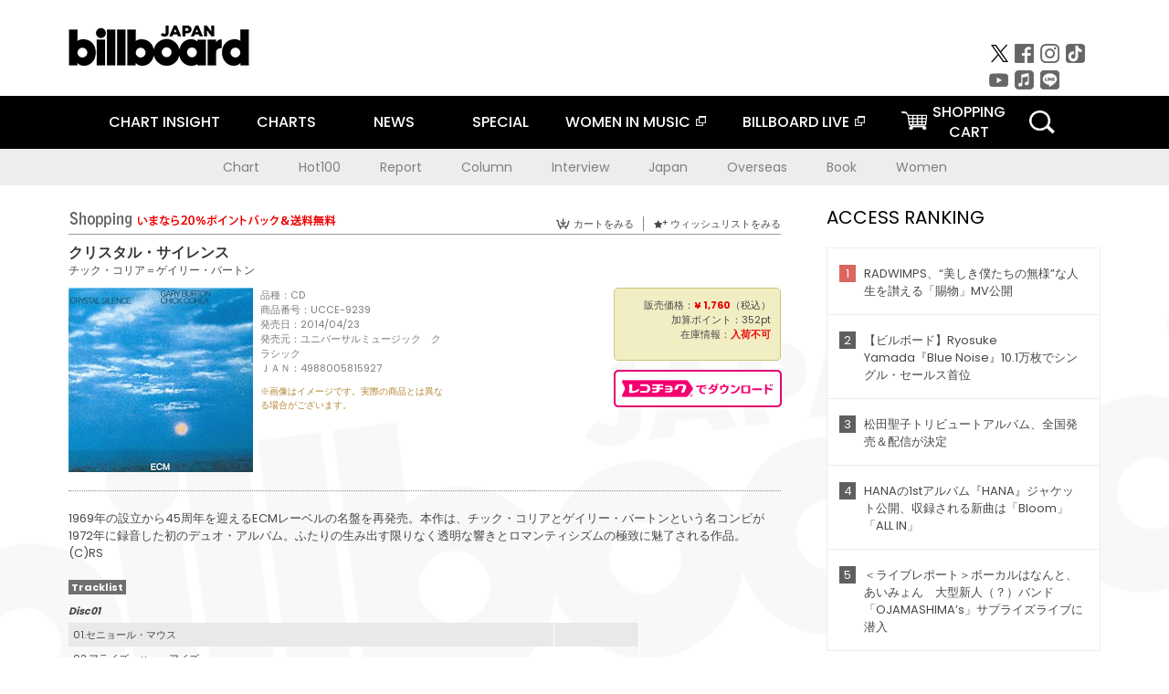

--- FILE ---
content_type: text/html; charset=UTF-8
request_url: https://billboard-japan.com/goods/detail/442623
body_size: 37171
content:
<!DOCTYPE html>
<html lang="ja">
<head>
  <meta charset="utf-8">
        <meta name="keywords" content="ビルボードジャパン,Billboard JAPAN,チャート,音楽,洋楽,邦楽,ミュージック,アーティスト,ランキング,ニュース"/>                <meta name="description" content="米国で最も権威のある音楽チャート・Billboard（ビルボード）の日本公式サイト。洋楽チャート、邦楽チャート、音楽ニュース、プレゼント情報などを提供。"/>      <meta property="og:locale"      content="ja_JP">
  <meta property="og:site_name"   content="Billboard JAPAN">
  <meta property="og:title"       content="チック・コリア＝ゲイリー・バートン「クリスタル・サイレンス」 | UCCE-9239 | 4988005815927 | Shopping | Billboard JAPAN">
  <meta property="og:type"        content="article">
  <meta property="og:url"         content="https://www.billboard-japan.com/goods/detail/442623">
    <meta property="og:image"       content="https://www.billboard-japan.com/scale/jackets/00000090/200x_P2_G1801280W.JPG">
    <meta property="og:description" content="米国で最も権威のある音楽チャート・Billboard（ビルボード）の日本公式サイト。洋楽チャート、邦楽チャート、音楽ニュース、プレゼント情報などを提供。">
    <title>チック・コリア＝ゲイリー・バートン「クリスタル・サイレンス」 | UCCE-9239 | 4988005815927 | Shopping | Billboard JAPAN</title>
  
      <script src="/common/js/jquery.min.js?date=202510301000"></script>
    <script src="/common/js/jquery.common.js?date=202510301000"></script>
  <script src="/common/js/jquery.carouFredSel.js?date=202510301000"></script>
  <script src="/common/js/jquery.tile.js?date=202510301000"></script>
  <script src="/common/sys/js/jquery.cookie.js?date=202510301000"></script>
  <script src="/common/sys/js/accordion_list.js?date=202510301000"></script>
  <script type="text/javascript" src="/common/js/ydn.js?date=202510301000"></script>
  <script src="/common/js/jquery.easing.1.3.js?date=202510301000" type="text/javascript"></script>
      <script src="/common/sys/js/publicity.js?date=202510301000"></script>
  <script src="/common/sys/js/side_chart.js?date=202510301000"></script>
    <link rel="stylesheet" type="text/css" href="/common/css/html5reset.css?date=202510301000">
  <link rel="stylesheet" type="text/css" href="/common/css/common.css?date=202510301000">
  <link rel="stylesheet" type="text/css" href="/common/sys/css/publicity.css?date=202510301000">
  <link rel="stylesheet" type="text/css" href="/common/sys/css/accordion_list.css?date=202510301000">
  <link rel="stylesheet" type="text/css" href="/common/css/socialcomment.css?date=202510301000">
  <script src="/common/js/search.js?date=202510301000"></script>
    <!--[if lt IE 9]>
  <script src="/common/js/IE9.js"></script>
  <![endif]-->
  <!-- Webtru -->
<script src="https://cmp.datasign.co/v2/a07ef6c4ff/cmp.js" async></script>

<!-- Google tag (gtag.js) -->
<script async src="https://www.googletagmanager.com/gtag/js?id=G-K6CKCDEVKT"></script>
<script>
  window.dataLayer = window.dataLayer || [];
  function gtag(){dataLayer.push(arguments);}
  gtag('js', new Date());

  gtag('config', 'G-K6CKCDEVKT');
  gtag('config', 'UA-32178381-1');
</script>  <SCRIPT LANGUAGE="JavaScript" src="https://web-cache.chocomaru.com/jplayer.js"></SCRIPT>
	<script src="/common/sys/js/goods/js_goods_form.js?date=202510301000"></script>
	<script src="/common/js/jquery.spin.js?date=202510301000"></script>
	<script type="text/javascript">
                            $(document).ready(function(){
                                $(".spin").spin({min:1,max:20});
                            });
                        </script>
	<script type="text/javascript">
                            $(document).ready(function(){
                          if($("#qty").size() > 0)
                                {
                                    $("#qty").blur(function(event){
                                        var su = $("#qty").val();
                                        if (isNaN(su) === true) {
                                            $("#qty").val(1);
                                            return;
                                        }
                                        if (su <= 0) {
                                            $("#qty").val(1);
                                        }
                                        else if (su > 20) {
                                            $("#qty").val(20);
                                        }
                                    });
                                }
                            });
                        </script>
	<link rel="stylesheet" type="text/css" href="/common/css/slick.css?date=202510301000"/>
	<link rel="stylesheet" type="text/css" href="/common/css/new/buyarea_slide.css?date=202510301000"/>
	<script type="text/javascript" src="/common/js/jquery.heightLine.js?date=202510301000"></script>
	<script type="text/javascript" src="/common/js/slick.min.js?date=202510301000"></script>
	<script type="text/javascript" src="/common/js/new/buyarea_slide.js?date=202510301000"></script>    <meta name="google-translate-customization" content="adb8cdd56f6046dc-072c0ff82a717427-gb7c019822dddd6a7-17">
  <meta name="viewport" content="width=device-width,initial-scale=1.0,minimum-scale=1.0,maximum-scale=1.0,user-scalable=no">
  <script type="text/javascript">
  if ((navigator.userAgent.indexOf('iPhone') > 0) || navigator.userAgent.indexOf('iPod') > 0 || (navigator.userAgent.indexOf('Android') > 0 && navigator.userAgent.indexOf('Mobile') > 0)) {
      document.write('<meta name="viewport" content="width=device-width, initial-scale=1.0">');
    }else{
      document.write('<meta name="viewport" content="width=1300">');
    }
  </script>
  <link rel="shortcut icon" href="/favicon.ico">
  <!--ここから追記分-->
  <link href="https://fonts.googleapis.com/css?family=Poppins:400,500,700" rel="stylesheet">
  <link rel="stylesheet" type="text/css" href="/common/css/new/common.css?date=202510301000">
  <link rel="stylesheet" type="text/css" href="/common/css/new/common_header.css?date=202510301000">
  <link rel="stylesheet" type="text/css" href="/common/css/new/common_footer.css?date=202510301000">
  <script src="/common/js/new/new_common.js?date=202510301000"></script>
  <!--ここまで追記分-->
  <script type="application/javascript" src="//anymind360.com/js/1567/ats.js"></script>

  <!--Taboola-->
<script type="text/javascript">
  window._taboola = window._taboola || [];
  _taboola.push({article:'auto'});
  !function (e, f, u, i) {
    if (!document.getElementById(i)){
      e.async = 1;
      e.src = u;
      e.id = i;
      f.parentNode.insertBefore(e, f);
    }
  }(document.createElement('script'),
  document.getElementsByTagName('script')[0],
  '//cdn.taboola.com/libtrc/billboard-japan/loader.js',
  'tb_loader_script');
  if(window.performance && typeof window.performance.mark == 'function')
    {window.performance.mark('tbl_ic');}
</script>
  <!--Taboola-->
	<!-- google ad -->
<!-- google ad -->
</head><body class="goods">
<div id="cm_wrapper">
  
  <div style="display:none;">
<span id="js_cm_title"></span>
</div>
<div id="cm_header" class="cf">
<header>
  <h1 id="cm_sitelogo"><a href="/"><img src="/common/img/img_sitelogo.png" alt="Billboard JAPAN"></a></h1>
  <a href="javascript:showMain();" class="button skip">このページをスキップする</a>
</header>
</div>
<div id="cm_content"  class="cf">
<input type ="hidden" id ="js_publicity_url" value = "">
<div id="widebanner"></div>
    <article>
	<!-- CM -->
    <div id="cm">
    <p>
    </p>
    </div>
	<!-- /CMここまで -->
    </article>
    <br />
</div>  
</div>
<!-- / #cm_wrapper -->

<div id="wrapper">
  
    <!-- ヘッダーここから -->
  <div id="header" class="cf">
    <header class="inner">
      <div class="header_inner cf">
        <h1 id="sitelogo"><a class="hover" href="/"><img src="/common/img/img_header_sitelogo.png" alt="Billboard JAPAN"></a></h1>
        <div id="topbanner" class="pc_obj">  
        </div>
        <!-- / #topbanner -->
        <div class="menu_toggle sp_obj"><img src="/common/img/icon_menu_close.gif" alt=""></div>
        <p class="search_btn search_toggle sp_obj"><img src="/common/img/icon_search_close.gif" alt="検索"></p>
        <div class="form_area">
          <form method="get" action="/search">
            <fieldset>
              <input id="searchtext" title="キーワードで検索" type="search" name="q" value="" placeholder="キーワードで検索" required />
              <input class="hover" type="submit" id="searchsubmit" value="検索" />
            </fieldset>
          </form>
          <p class="search_toggle sp_obj">閉じる</p>
        </div>
        <!-- / .form_area -->
      </div>
      <!-- / .header_inner -->
<noscript>
<div class="no_script">
<p>現在お使いのブラウザではJavascriptが有効となっていないため、サイトのコンテンツが正常に表示・動作されません。<br />
Javascriptを有効にしてください。詳しくはお使いのブラウザのヘルプをご覧ください。</p>
</div>
</noscript>
      <div class="menu_area">
        <nav id="globalNavi">
          <ul class="cf">
            <li class="toggle_menu">
              <a href="javascript:void(0);" class="sp_nolink slide_btn">CHART INSIGHT<span class="sp_obj">＋</span></a>
              <div class="slide_menu">
                <div class="slide_content">
                  <!--<p class="sp_obj"><a href="/chart_insight/">CHART INSIGHT</a></p>-->
                  <!--<p class="sp_obj"><a href="/chart_insight_global/">CHART INSIGHT GLOBAL</a></p>-->
                  <!--<p class="sp_obj"><a href="/chart_insight_books/">BOOK CHART INSIGHT</a></p>-->
                  <ul>
                    <li class="toggle_menu"><a href="javascript:void(0);" class="sp_nolink underslide_btn">MUSIC</a>
                      <div class="underslide_content">
                        <ul>
                          <li><a href="/chart_insight/">CHART INSIGHT</a></li>
                          <li><a href="/chart_insight_global/">CHART INSIGHT GLOBAL</a></li>
                        </ul>
                      </div>
                    </li>
                    <li class="toggle_menu"><a href="javascript:void(0);" class="sp_nolink underslide_btn">BOOKS</a>
                      <div class="underslide_content">
                        <ul>
                          <li><a href="/chart_insight_books/">BOOK CHART INSIGHT</a></li>
                        </ul>
                      </div>
                    </li>
                  </ul>
                </div>
              </div>
              <!-- / .slide_menu -->
            </li>
            <li class="toggle_menu">
              <a href="javascript:void(0);" class="sp_nolink slide_btn">CHARTS<span class="sp_obj">＋</span></a>
              <div class="slide_menu">
                <div class="slide_content">
                  <!--<p class="sp_obj"><a href="/charts/">CHATRS TOP</a></p>-->
                  <!--<p class="sp_obj"><a href="/charts/book/">BOOKS CHATRS TOP</a></p>-->
                  <ul>
                    <li class="toggle_menu"><a href="javascript:void(0);" class="sp_nolink underslide_btn">MUSIC</a>
                      <div class="underslide_content">
                        <ul>
                          <li><a href="/charts/">JAPAN CHARTS</a></li>
                          <li><a href="/charts/oversea/">WORLD CHARTS</a></li>
                          <li><a href="/charts/year_end/">YEAR END (JAPAN)</a></li>
                          <li><a href="/charts/year_end_oversea/">YEAR END (WORLD)</a></li>
                        </ul>
                      </div>
                    </li>
                    <li class="toggle_menu"><a href="javascript:void(0);" class="sp_nolink underslide_btn">BOOKS</a>
                      <div class="underslide_content">
                        <ul>
                          <li><a href="/charts/book/">JAPAN CHARTS</a></li>
                          <!-- <li><a href="/charts/year_end_book/">YEAR END (JAPAN)</a></li> -->
                        </ul>
                      </div>
                    </li>
                  </ul>
                </div>
              </div>
              <!-- / .slide_menu -->
            </li>
            <li class="toggle_menu">
              <a href="/d_news/" class="sp_nolink slide_btn">NEWS<span class="sp_obj">＋</span></a>
              <div class="slide_menu">
                <div class="slide_content">
                  <!--<p class="sp_obj"><a href="/d_news/">NEWS TOP</a></p>-->
                  <ul>
                    <li><a href="/d_news/">ALL</a></li>
                    <li><a href="/d_news/jpn/">JAPAN</a></li>
                    <li><a href="/d_news/overseas/">OVERSEAS</a></li>
                  </ul>
                </div>
              </div>
              <!-- / .slide_menu -->
            </li>
            <li><a href="/special/">SPECIAL</a></li>
            <li><a href="https://www.billboard-japan.com/wim/" target="_blank" class="blank">WOMEN IN MUSIC</a></li>
            <li><a href="http://www.billboard-live.com/" target="_blank" class="blank">BILLBOARD LIVE</a></li>
            <li class="pc_shopcart"><a href="http://www.vanda.co.jp/billboard/cart/" class="btn_shopcart">SHOPPING<br>CART</a></li>
            <li class="sp_shopcart"><a href="http://www.vanda.co.jp/billboard/sp/cart/" class="btn_shopcart">SHOPPING CART</a></li>
            <li class="pc_search"><a href="javascript:void(0)"></a></li>
          </ul>
        </nav>
        <!-- / #globalNavi -->
        <div id="sns_navi">
          <ul>
            <li><a class="hover" href="https://twitter.com/Billboard_JAPAN" target="_blank"><img class="js_img_switch" src="/common/img/twitter_btn_pc.png" alt="X(旧Twitter)"></a></li>
            <li><a class="hover" href="https://www.facebook.com/pages/Billboard-JAPAN/635768896442966?fref=ts" target="_blank"><img class="js_img_switch" src="/common/img/facebook_btn_pc.png"alt="facebook"></a></li>
            <li><a class="hover" href="https://www.instagram.com/billboard_japan/" target="_blank"><img class="js_img_switch" src="/common/img/instagram_btn_pc.png" alt="Instagram"></a></li>
            <li><a class="hover" href="https://www.tiktok.com/@billboard_japan" target="_blank"><img class="js_img_switch" src="/common/img/tiktok_btn_pc.png" alt="Tik Tok"></a></li>
            <li><a class="hover" href="https://www.youtube.com/@BillboardJAPAN" target="_blank"><img class="js_img_switch" src="/common/img/youtube_btn_pc.png" alt="You Tube"></a></li>
            <li><a class="hover" href="http://applemusic.com/billboard-japan"><img class="js_img_switch" src="/common/img/apple_icon_pc.png" alt="iTunes Store"></a></li>
            <li><a class="hover" href="https://line.me/ti/p/%40oa-billboardnews" target="_blank"><img class="js_img_switch" src="/common/img/line_btn_pc.png" alt="LINE"></a></li>
          </ul>
        </div>
        <!-- / #sns_navi -->
      </div>
      <!-- / .menu_area -->
    <div class="chart_area scroll_wrap">
      <div class="scroll_area">
        <ul>
          <li><a href="/tagindex/detail/4">Chart</a></li>
          <li><a href="/tagindex/detail/32">Hot100</a></li>
          <li><a href="/tagindex/detail/13">Report</a></li>
          <li><a href="/tagindex/detail/41">Column</a></li>
          <li><a href="/tagindex/detail/30">Interview</a></li>
          <li><a href="/tagindex/detail/1">Japan</a></li>
          <li><a href="/tagindex/detail/26">Overseas</a></li>
          <li><a href="/tagindex/detail/163">Book</a></li>
          <li><a href="/tagindex/detail/43">Women</a></li>
        </ul>
      </div>
    </div>
    <!-- / .chart_area -->

    </header>
    <div class="overlay search_toggle"></div><!-- 検索オーバーレイ -->
  </div>
  <!-- ヘッダーここまで -->
  
  <div id="content2" class="cf">
    <div class="inner">
            <div class="leftBox">
        <div id="main2">
                                          


<div class="sp_only_inner">
<!-- レビューここから -->
    <div id="shopping">
    <article>
    <hgroup>
    <h2><img src="/common/img/title_shopping.png" alt="Shoping"></h2>
    <ul class="listUI cf sp_obj"><!-- SP -->
      <li><a href="https://www.vanda.co.jp/billboard/sp/cart/"><img src="/common/img/ico_cart.png" alt="カートをみる">カートをみる</a></li>
      <li><a href="https://www.vanda.co.jp/billboard/sp/wishlist/"><img src="/common/img/ico_wish.png" alt="ウィッシュリストをみる">ウィッシュリストをみる</a></li>
    </ul>
    <ul class="listUI cf pc_obj"><!-- PC -->
      <li><a href="https://www.vanda.co.jp/billboard/cart/"><img src="/common/img/ico_cart.png" alt="カートをみる">カートをみる</a></li>
      <li><a href="https://www.vanda.co.jp/billboard/wishlist/"><img src="/common/img/ico_wish.png" alt="ウィッシュリストをみる">ウィッシュリストをみる</a></li>
    </ul>
  </hgroup>
    <section class="cf">
    <hgroup>
    <h3>クリスタル・サイレンス</h3>
    <h4>
                  <a href="/artists/detail/660716">チック・コリア＝ゲイリー・バートン</a>
              </h4>
    </hgroup>
    <!-- 同一商品の注意書き -->
                        <!-- //同一商品の注意書き -->
    <div id="cdInfo">
        <p><img src="/scale/jackets/00000090/200x200_P2_G1801280W.JPG" alt="チック・コリア＝ゲイリー・バートン「 クリスタル・サイレンス」"/></p>
    <ul>
    <li>品種：CD</li>
    <li>商品番号：UCCE-9239</li>
    <li>発売日：2014/04/23</li>
    <li>発売元：ユニバーサルミュージック　クラシック</li>
    <li>ＪＡＮ：4988005815927</li>
    <!-- ジャケット写真の注意書き -->
    <li id="jk_caption">※画像はイメージです。実際の商品とは異なる場合がございます。</li>
    <!-- //ジャケット写真の注意書き -->

    </ul>
    </div>
    <!-- / #cdInfo -->
    <div id="sellInfo">
    <div id="sellInfobox">
    <ul>
            <li>販売価格：<strong>&yen; 1,760</strong>（税込）</li>
                <li>加算ポイント：352pt</li>
                                <li>在庫情報：<strong>入荷不可</strong></li>
                </ul>
                                            </div>
    <!-- / #sellInfobox -->
            <p><a href="http://recochoku.jp/search/artist/?affiliate=6501010004&q=%E3%83%81%E3%83%83%E3%82%AF%E3%83%BB%E3%82%B3%E3%83%AA%E3%82%A2%EF%BC%9D%E3%82%B2%E3%82%A4%E3%83%AA%E3%83%BC%E3%83%BB%E3%83%90%E3%83%BC%E3%83%88%E3%83%B3" target="_blank" class="btn_reco">レコチョクでダウンロード</a></p>
        </div>
    <!-- / #sellInfo -->
    <div id="maintext">
    <p>1969年の設立から45周年を迎えるECMレーベルの名盤を再発売。本作は、チック・コリアとゲイリー・バートンという名コンビが1972年に録音した初のデュオ・アルバム。ふたりの生み出す限りなく透明な響きとロマンティシズムの極致に魅了される作品。 (C)RS</p>
                                            <div id="tracklist">
        <h5>Tracklist</h5>
                                                                                    <table>
                <thead>
                <th>Disc01</th>
                </thead>
                <tbody>
                                                        <tr class="dlcolor">
                        <td>01.セニョール・マウス</td>
                            <td></td>
                        </tr>
                                                                        <tr>
                        <td>02.アライズ、ハー・アイズ</td>
                            <td></td>
                        </tr>
                                                                        <tr class="dlcolor">
                        <td>03.アイム・ユア・パル</td>
                            <td></td>
                        </tr>
                                                                        <tr>
                        <td>04.デザート・エア</td>
                            <td></td>
                        </tr>
                                                                        <tr class="dlcolor">
                        <td>05.クリスタル・サイレンス</td>
                            <td></td>
                        </tr>
                                                                        <tr>
                        <td>06.フォーリング・グレイス</td>
                            <td></td>
                        </tr>
                                                                        <tr class="dlcolor">
                        <td>07.フィーリングズ・アンド・シングズ</td>
                            <td></td>
                        </tr>
                                                                        <tr>
                        <td>08.チルドレンズ・ソング</td>
                            <td></td>
                        </tr>
                                                                        <tr class="dlcolor">
                        <td>09.ホワット・ゲーム・シャル・ウィ・プレイ・トゥデイ</td>
                            <td></td>
                        </tr>
                                        </tbody>
        </table>
        </div>
        <!-- / #tracklist -->
        </div>
    <!-- / #maintext -->
    </section>
    </article>
    </div>
    <!-- / #shopping -->
</div>
<!-- / .sp_only_inner -->

  <!--sldier-->
  <div class="buyArea_wrap">
    <p class="buyArea__ttl">関連商品</p>
    <div class="buyArea">
      <!-- ///////////////////////////////PC////////////////////////////////// -->
      <div class="inner slide_selector pc_obj" id="js-changeList">
                          <div class="buyArea__BoxWrap">
                                  <div class="buyArea__DetailBox">
              <dl>
                <dt class="buyArea__Name"><a href="/goods/detail/772697">ライヴ・イン・パリ</a></dt>
                <dd class="cf">
                  <div class="buyArea__Image">
                    <a href="/goods/detail/772697"><img src="/scale/jackets/00000164/80x80_P2_H1333395W.JPG" alt="スタン・ゲッツ ゲイリー・バートン スティーヴ・スワロウ ロイ・ヘインズ「ライヴ・イン・パリ」"/></a>
                  </div>
                  <div class="buyArea__detailList">
                    <p class="buyArea__Date">2026/04/22</p>
                    <p class="buyArea__Category">[CD]</p>
                    <p class="buyArea__Price matchHeightPrice">-</p>
                    <div class="buyArea__Btn">
                      <a href="/goods/detail/772697">
                        <img src="/common/img/d_news/image/buy-btn_pc.gif" alt="購入画面へ">
                      </a>
                    </div>
                  </div>
                </dd>
              </dl>
            </div>
                                  <div class="buyArea__DetailBox">
              <dl>
                <dt class="buyArea__Name"><a href="/goods/detail/772692">ノーバディ・エルス・バット・ミー</a></dt>
                <dd class="cf">
                  <div class="buyArea__Image">
                    <a href="/goods/detail/772692"><img src="/scale/jackets/00000164/80x80_P2_H1333390W.JPG" alt="スタン・ゲッツ ゲイリー・バートン ジーン・チェリコ ジョー・ハント「ノーバディ・エルス・バット・ミー」"/></a>
                  </div>
                  <div class="buyArea__detailList">
                    <p class="buyArea__Date">2026/04/22</p>
                    <p class="buyArea__Category">[CD]</p>
                    <p class="buyArea__Price matchHeightPrice">-</p>
                    <div class="buyArea__Btn">
                      <a href="/goods/detail/772692">
                        <img src="/common/img/d_news/image/buy-btn_pc.gif" alt="購入画面へ">
                      </a>
                    </div>
                  </div>
                </dd>
              </dl>
            </div>
                                  <div class="buyArea__DetailBox">
              <dl>
                <dt class="buyArea__Name"><a href="/goods/detail/772689">ゲッツ・オー・ゴー・ゴー</a></dt>
                <dd class="cf">
                  <div class="buyArea__Image">
                    <a href="/goods/detail/772689"><img src="/scale/jackets/00000164/80x80_P2_H1333387W.JPG" alt="スタン・ゲッツ アストラッド・ジルベルト ゲイリー・バートン ケニー・バレル チャック・イスラエル ジーン・チェリコ ジョー・ハント エリシオ・ミリト「ゲッツ・オー・ゴー・ゴー」"/></a>
                  </div>
                  <div class="buyArea__detailList">
                    <p class="buyArea__Date">2026/04/22</p>
                    <p class="buyArea__Category">[CD]</p>
                    <p class="buyArea__Price matchHeightPrice">-</p>
                    <div class="buyArea__Btn">
                      <a href="/goods/detail/772689">
                        <img src="/common/img/d_news/image/buy-btn_pc.gif" alt="購入画面へ">
                      </a>
                    </div>
                  </div>
                </dd>
              </dl>
            </div>
                                  <div class="buyArea__DetailBox">
              <dl>
                <dt class="buyArea__Name"><a href="/goods/detail/770835">ユニバーサル・シンコペーションズ</a></dt>
                <dd class="cf">
                  <div class="buyArea__Image">
                    <a href="/goods/detail/770835"><img src="/scale/jackets/00000164/80x80_P2_G4839460W.JPG" alt="ミロスラフ・ヴィトウス ヤン・ガルバレク チック・コリア ジョン・マクラフリン ジャック・ディジョネット「ユニバーサル・シンコペーションズ」"/></a>
                  </div>
                  <div class="buyArea__detailList">
                    <p class="buyArea__Date">2026/03/11</p>
                    <p class="buyArea__Category">[CD]</p>
                    <p class="buyArea__Price matchHeightPrice">-</p>
                    <div class="buyArea__Btn">
                      <a href="/goods/detail/770835">
                        <img src="/common/img/d_news/image/buy-btn_pc.gif" alt="購入画面へ">
                      </a>
                    </div>
                  </div>
                </dd>
              </dl>
            </div>
                                  <div class="buyArea__DetailBox">
              <dl>
                <dt class="buyArea__Name"><a href="/goods/detail/770831">デュエット</a></dt>
                <dd class="cf">
                  <div class="buyArea__Image">
                    <a href="/goods/detail/770831"><img src="/scale/jackets/00000164/80x80_P2_G4839456W.JPG" alt="チック・コリア＆ゲイリー・バートン「デュエット」"/></a>
                  </div>
                  <div class="buyArea__detailList">
                    <p class="buyArea__Date">2026/03/11</p>
                    <p class="buyArea__Category">[CD]</p>
                    <p class="buyArea__Price matchHeightPrice">-</p>
                    <div class="buyArea__Btn">
                      <a href="/goods/detail/770831">
                        <img src="/common/img/d_news/image/buy-btn_pc.gif" alt="購入画面へ">
                      </a>
                    </div>
                  </div>
                </dd>
              </dl>
            </div>
                                  <div class="buyArea__DetailBox">
              <dl>
                <dt class="buyArea__Name"><a href="/goods/detail/770826">チック・コリア・トリオ・ライヴ・イン・ヨーロッパ　～夜も昼も</a></dt>
                <dd class="cf">
                  <div class="buyArea__Image">
                    <a href="/goods/detail/770826"><img src="/scale/jackets/00000164/80x80_P2_G4839451W.JPG" alt="チック・コリア・トリオ チック・コリア ミロスラフ・ヴィトウス ロイ・ヘインズ「チック・コリア・トリオ・ライヴ・イン・ヨーロッパ　～夜も昼も」"/></a>
                  </div>
                  <div class="buyArea__detailList">
                    <p class="buyArea__Date">2026/03/11</p>
                    <p class="buyArea__Category">[CD]</p>
                    <p class="buyArea__Price matchHeightPrice">-</p>
                    <div class="buyArea__Btn">
                      <a href="/goods/detail/770826">
                        <img src="/common/img/d_news/image/buy-btn_pc.gif" alt="購入画面へ">
                      </a>
                    </div>
                  </div>
                </dd>
              </dl>
            </div>
                    </div>
                  <div class="buyArea__BoxWrap">
                                  <div class="buyArea__DetailBox">
              <dl>
                <dt class="buyArea__Name"><a href="/goods/detail/770817">チック・コリア・ソロ　Ｖｏｌ．２</a></dt>
                <dd class="cf">
                  <div class="buyArea__Image">
                    <a href="/goods/detail/770817"><img src="/scale/jackets/00000164/80x80_P2_G4839442W.JPG" alt="チック・コリア「チック・コリア・ソロ　Ｖｏｌ．２」"/></a>
                  </div>
                  <div class="buyArea__detailList">
                    <p class="buyArea__Date">2026/03/11</p>
                    <p class="buyArea__Category">[CD]</p>
                    <p class="buyArea__Price matchHeightPrice">-</p>
                    <div class="buyArea__Btn">
                      <a href="/goods/detail/770817">
                        <img src="/common/img/d_news/image/buy-btn_pc.gif" alt="購入画面へ">
                      </a>
                    </div>
                  </div>
                </dd>
              </dl>
            </div>
                                  <div class="buyArea__DetailBox">
              <dl>
                <dt class="buyArea__Name"><a href="/goods/detail/770814">Ａ．Ｒ．Ｃ．</a></dt>
                <dd class="cf">
                  <div class="buyArea__Image">
                    <a href="/goods/detail/770814"><img src="/scale/jackets/00000164/80x80_P2_G4839439W.JPG" alt="チック・コリア デイヴ・ホランド バリー・アルトシュル「Ａ．Ｒ．Ｃ．」"/></a>
                  </div>
                  <div class="buyArea__detailList">
                    <p class="buyArea__Date">2026/03/11</p>
                    <p class="buyArea__Category">[CD]</p>
                    <p class="buyArea__Price matchHeightPrice">-</p>
                    <div class="buyArea__Btn">
                      <a href="/goods/detail/770814">
                        <img src="/common/img/d_news/image/buy-btn_pc.gif" alt="購入画面へ">
                      </a>
                    </div>
                  </div>
                </dd>
              </dl>
            </div>
                                  <div class="buyArea__DetailBox">
              <dl>
                <dt class="buyArea__Name"><a href="/goods/detail/770808">チック・コリア・ソロ　Ｖｏｌ．１</a></dt>
                <dd class="cf">
                  <div class="buyArea__Image">
                    <a href="/goods/detail/770808"><img src="/scale/jackets/00000164/80x80_P2_G4839435W.JPG" alt="チック・コリア「チック・コリア・ソロ　Ｖｏｌ．１」"/></a>
                  </div>
                  <div class="buyArea__detailList">
                    <p class="buyArea__Date">2026/03/11</p>
                    <p class="buyArea__Category">[CD]</p>
                    <p class="buyArea__Price matchHeightPrice">-</p>
                    <div class="buyArea__Btn">
                      <a href="/goods/detail/770808">
                        <img src="/common/img/d_news/image/buy-btn_pc.gif" alt="購入画面へ">
                      </a>
                    </div>
                  </div>
                </dd>
              </dl>
            </div>
                                  <div class="buyArea__DetailBox">
              <dl>
                <dt class="buyArea__Name"><a href="/goods/detail/770805">チック・コリア＆ゲイリー・バートン・イン・コンサート</a></dt>
                <dd class="cf">
                  <div class="buyArea__Image">
                    <a href="/goods/detail/770805"><img src="/scale/jackets/00000164/80x80_P2_G4839432W.JPG" alt="チック・コリア＆ゲイリー・バートン「チック・コリア＆ゲイリー・バートン・イン・コンサート」"/></a>
                  </div>
                  <div class="buyArea__detailList">
                    <p class="buyArea__Date">2026/03/11</p>
                    <p class="buyArea__Category">[CD]</p>
                    <p class="buyArea__Price matchHeightPrice">-</p>
                    <div class="buyArea__Btn">
                      <a href="/goods/detail/770805">
                        <img src="/common/img/d_news/image/buy-btn_pc.gif" alt="購入画面へ">
                      </a>
                    </div>
                  </div>
                </dd>
              </dl>
            </div>
                                  <div class="buyArea__DetailBox">
              <dl>
                <dt class="buyArea__Name"><a href="/goods/detail/770798">クリスタル・サイレンス</a></dt>
                <dd class="cf">
                  <div class="buyArea__Image">
                    <a href="/goods/detail/770798"><img src="/scale/jackets/00000164/80x80_P2_G4839427W.JPG" alt="チック・コリア＆ゲイリー・バートン「クリスタル・サイレンス」"/></a>
                  </div>
                  <div class="buyArea__detailList">
                    <p class="buyArea__Date">2026/03/11</p>
                    <p class="buyArea__Category">[CD]</p>
                    <p class="buyArea__Price matchHeightPrice">-</p>
                    <div class="buyArea__Btn">
                      <a href="/goods/detail/770798">
                        <img src="/common/img/d_news/image/buy-btn_pc.gif" alt="購入画面へ">
                      </a>
                    </div>
                  </div>
                </dd>
              </dl>
            </div>
                                  <div class="buyArea__DetailBox">
              <dl>
                <dt class="buyArea__Name"><a href="/goods/detail/770789">リターン・トゥ・フォーエヴァー</a></dt>
                <dd class="cf">
                  <div class="buyArea__Image">
                    <a href="/goods/detail/770789"><img src="/scale/jackets/00000164/80x80_P2_G4839418W.JPG" alt="チック・コリア ジョー・ファレル フローラ・プリム スタンリー・クラーク アイアート・モレイラ「リターン・トゥ・フォーエヴァー」"/></a>
                  </div>
                  <div class="buyArea__detailList">
                    <p class="buyArea__Date">2026/03/11</p>
                    <p class="buyArea__Category">[CD]</p>
                    <p class="buyArea__Price matchHeightPrice">-</p>
                    <div class="buyArea__Btn">
                      <a href="/goods/detail/770789">
                        <img src="/common/img/d_news/image/buy-btn_pc.gif" alt="購入画面へ">
                      </a>
                    </div>
                  </div>
                </dd>
              </dl>
            </div>
                    </div>
                  <div class="buyArea__BoxWrap">
                                  <div class="buyArea__DetailBox">
              <dl>
                <dt class="buyArea__Name"><a href="/goods/detail/772657">ウェルカム・トゥ・マイ・リヴィング・ルーム　～旭川２００５</a></dt>
                <dd class="cf">
                  <div class="buyArea__Image">
                    <a href="/goods/detail/772657"><img src="/scale/jackets/00000164/80x80_P2_H1333351W.JPG" alt="チック・コリア「ウェルカム・トゥ・マイ・リヴィング・ルーム　～旭川２００５」"/></a>
                  </div>
                  <div class="buyArea__detailList">
                    <p class="buyArea__Date">2026/02/04</p>
                    <p class="buyArea__Category">[CD]</p>
                    <p class="buyArea__Price matchHeightPrice">-</p>
                    <div class="buyArea__Btn">
                      <a href="/goods/detail/772657">
                        <img src="/common/img/d_news/image/buy-btn_pc.gif" alt="購入画面へ">
                      </a>
                    </div>
                  </div>
                </dd>
              </dl>
            </div>
                                  <div class="buyArea__DetailBox">
              <dl>
                <dt class="buyArea__Name"><a href="/goods/detail/773533">ライヴ・イン・ローマ　１９６９</a></dt>
                <dd class="cf">
                  <div class="buyArea__Image">
                    <a href="/goods/detail/773533"><img src="/scale/common/80x80_img_noimage.png" alt="マイルス・デイヴィス チック・コリア ウェイン・ショーター デイヴ・ホランド ジャック・ディジョネット「ライヴ・イン・ローマ　１９６９」"/></a>
                  </div>
                  <div class="buyArea__detailList">
                    <p class="buyArea__Date">2026/01/09</p>
                    <p class="buyArea__Category">[CD]</p>
                    <p class="buyArea__Price matchHeightPrice">-</p>
                    <div class="buyArea__Btn">
                      <a href="/goods/detail/773533">
                        <img src="/common/img/d_news/image/buy-btn_pc.gif" alt="購入画面へ">
                      </a>
                    </div>
                  </div>
                </dd>
              </dl>
            </div>
                                  <div class="buyArea__DetailBox">
              <dl>
                <dt class="buyArea__Name"><a href="/goods/detail/769302">ゲッツ・オー・ゴー・ゴー</a></dt>
                <dd class="cf">
                  <div class="buyArea__Image">
                    <a href="/goods/detail/769302"><img src="/scale/jackets/00000164/80x80_P2_G4843347W.JPG" alt="スタン・ゲッツ アストラッド・ジルベルト ゲイリー・バートン ケニー・バレル チャック・イスラエル ジーン・チェリコ ジョー・ハント エリシオ・ミリト「ゲッツ・オー・ゴー・ゴー」"/></a>
                  </div>
                  <div class="buyArea__detailList">
                    <p class="buyArea__Date">2025/12/03</p>
                    <p class="buyArea__Category">[スーパーオーディオＣＤ]</p>
                    <p class="buyArea__Price matchHeightPrice">-</p>
                    <div class="buyArea__Btn">
                      <a href="/goods/detail/769302">
                        <img src="/common/img/d_news/image/buy-btn_pc.gif" alt="購入画面へ">
                      </a>
                    </div>
                  </div>
                </dd>
              </dl>
            </div>
                                  <div class="buyArea__DetailBox">
              <dl>
                <dt class="buyArea__Name"><a href="/goods/detail/753738">スウィート・レイン</a></dt>
                <dd class="cf">
                  <div class="buyArea__Image">
                    <a href="/goods/detail/753738"><img src="/scale/jackets/00000160/80x80_P2_G3875765W.JPG" alt="スタン・ゲッツ チック・コリア ロン・カーター グラディ・テイト「スウィート・レイン」"/></a>
                  </div>
                  <div class="buyArea__detailList">
                    <p class="buyArea__Date">2025/08/06</p>
                    <p class="buyArea__Category">[スーパーオーディオＣＤ]</p>
                    <p class="buyArea__Price matchHeightPrice">&yen;3,960(税込)</p>
                    <div class="buyArea__Btn">
                      <a href="/goods/detail/753738">
                        <img src="/common/img/d_news/image/buy-btn_pc.gif" alt="購入画面へ">
                      </a>
                    </div>
                  </div>
                </dd>
              </dl>
            </div>
                                  <div class="buyArea__DetailBox">
              <dl>
                <dt class="buyArea__Name"><a href="/goods/detail/760661">ライヴ</a></dt>
                <dd class="cf">
                  <div class="buyArea__Image">
                    <a href="/goods/detail/760661"><img src="/scale/jackets/00000161/80x80_P2_G4812278W.JPG" alt="エルヴィン・ジョーンズ チック・コリア「ライヴ」"/></a>
                  </div>
                  <div class="buyArea__detailList">
                    <p class="buyArea__Date">2025/07/16</p>
                    <p class="buyArea__Category">[CD]</p>
                    <p class="buyArea__Price matchHeightPrice">-</p>
                    <div class="buyArea__Btn">
                      <a href="/goods/detail/760661">
                        <img src="/common/img/d_news/image/buy-btn_pc.gif" alt="購入画面へ">
                      </a>
                    </div>
                  </div>
                </dd>
              </dl>
            </div>
                                  <div class="buyArea__DetailBox">
              <dl>
                <dt class="buyArea__Name"><a href="/goods/detail/752574">マイ・スパニッシュ・ハート</a></dt>
                <dd class="cf">
                  <div class="buyArea__Image">
                    <a href="/goods/detail/752574"><img src="/scale/jackets/00000160/80x80_P2_G3875947W.JPG" alt="チック・コリア ジャン・リュック・ポンティ スタンリー・クラーク スティーヴ・ガッド ドン・アライアス ゲイル・モラン「マイ・スパニッシュ・ハート」"/></a>
                  </div>
                  <div class="buyArea__detailList">
                    <p class="buyArea__Date">2025/06/25</p>
                    <p class="buyArea__Category">[CD]</p>
                    <p class="buyArea__Price matchHeightPrice">&yen;2,640(税込)</p>
                    <div class="buyArea__Btn">
                      <a href="/goods/detail/752574">
                        <img src="/common/img/d_news/image/buy-btn_pc.gif" alt="購入画面へ">
                      </a>
                    </div>
                  </div>
                </dd>
              </dl>
            </div>
                    </div>
                  <div class="buyArea__BoxWrap">
                                  <div class="buyArea__DetailBox">
              <dl>
                <dt class="buyArea__Name"><a href="/goods/detail/752383">ライト・アズ・ア・フェザー</a></dt>
                <dd class="cf">
                  <div class="buyArea__Image">
                    <a href="/goods/detail/752383"><img src="/scale/jackets/00000160/80x80_P2_G3875919W.JPG" alt="チック・コリア＆リターン・トゥ・フォーエヴァー チック・コリア ジョー・ファレル スタンリー・クラーク アイアート・モレイラ フローラ・プリム「ライト・アズ・ア・フェザー」"/></a>
                  </div>
                  <div class="buyArea__detailList">
                    <p class="buyArea__Date">2025/06/25</p>
                    <p class="buyArea__Category">[CD]</p>
                    <p class="buyArea__Price matchHeightPrice">&yen;2,640(税込)</p>
                    <div class="buyArea__Btn">
                      <a href="/goods/detail/752383">
                        <img src="/common/img/d_news/image/buy-btn_pc.gif" alt="購入画面へ">
                      </a>
                    </div>
                  </div>
                </dd>
              </dl>
            </div>
                                  <div class="buyArea__DetailBox">
              <dl>
                <dt class="buyArea__Name"><a href="/goods/detail/752351">スウィート・レイン</a></dt>
                <dd class="cf">
                  <div class="buyArea__Image">
                    <a href="/goods/detail/752351"><img src="/scale/jackets/00000160/80x80_P2_G3875843W.JPG" alt="スタン・ゲッツ・カルテット スタン・ゲッツ チック・コリア ロン・カーター グラディ・テイト「スウィート・レイン」"/></a>
                  </div>
                  <div class="buyArea__detailList">
                    <p class="buyArea__Date">2025/05/28</p>
                    <p class="buyArea__Category">[CD]</p>
                    <p class="buyArea__Price matchHeightPrice">&yen;2,640(税込)</p>
                    <div class="buyArea__Btn">
                      <a href="/goods/detail/752351">
                        <img src="/common/img/d_news/image/buy-btn_pc.gif" alt="購入画面へ">
                      </a>
                    </div>
                  </div>
                </dd>
              </dl>
            </div>
                                  <div class="buyArea__DetailBox">
              <dl>
                <dt class="buyArea__Name"><a href="/goods/detail/754322">ミスティック・ブリッジ</a></dt>
                <dd class="cf">
                  <div class="buyArea__Image">
                    <a href="/goods/detail/754322"><img src="/scale/jackets/00000160/80x80_P2_H1301773W.JPG" alt="ベニー・ウォレス チック・コリア「ミスティック・ブリッジ」"/></a>
                  </div>
                  <div class="buyArea__detailList">
                    <p class="buyArea__Date">2025/05/21</p>
                    <p class="buyArea__Category">[CD]</p>
                    <p class="buyArea__Price matchHeightPrice">-</p>
                    <div class="buyArea__Btn">
                      <a href="/goods/detail/754322">
                        <img src="/common/img/d_news/image/buy-btn_pc.gif" alt="購入画面へ">
                      </a>
                    </div>
                  </div>
                </dd>
              </dl>
            </div>
                                  <div class="buyArea__DetailBox">
              <dl>
                <dt class="buyArea__Name"><a href="/goods/detail/752976">ディー・ディー・ブリッジウォーター：４アルバムズ・オン・２ＣＤ</a></dt>
                <dd class="cf">
                  <div class="buyArea__Image">
                    <a href="/goods/detail/752976"><img src="/scale/jackets/00000160/80x80_P2_H2116460W.JPG" alt="ディー・ディー・ブリッジウォーター シーラ・Ｅ チック・コリア「ディー・ディー・ブリッジウォーター：４アルバムズ・オン・２ＣＤ」"/></a>
                  </div>
                  <div class="buyArea__detailList">
                    <p class="buyArea__Date">2025/04/09</p>
                    <p class="buyArea__Category">[CD]</p>
                    <p class="buyArea__Price matchHeightPrice">&yen;3,740(税込)</p>
                    <div class="buyArea__Btn">
                      <a href="/goods/detail/752976">
                        <img src="/common/img/d_news/image/buy-btn_pc.gif" alt="購入画面へ">
                      </a>
                    </div>
                  </div>
                </dd>
              </dl>
            </div>
                                  <div class="buyArea__DetailBox">
              <dl>
                <dt class="buyArea__Name"><a href="/goods/detail/750081">フリー</a></dt>
                <dd class="cf">
                  <div class="buyArea__Image">
                    <a href="/goods/detail/750081"><img src="/scale/jackets/00000160/80x80_P2_H2115787W.JPG" alt="アイアート チック・コリア スタンリー・クラーク ジョー・ファレル「フリー」"/></a>
                  </div>
                  <div class="buyArea__detailList">
                    <p class="buyArea__Date">2025/03/12</p>
                    <p class="buyArea__Category">[CD]</p>
                    <p class="buyArea__Price matchHeightPrice">&yen;1,650(税込)</p>
                    <div class="buyArea__Btn">
                      <a href="/goods/detail/750081">
                        <img src="/common/img/d_news/image/buy-btn_pc.gif" alt="購入画面へ">
                      </a>
                    </div>
                  </div>
                </dd>
              </dl>
            </div>
                                  <div class="buyArea__DetailBox">
              <dl>
                <dt class="buyArea__Name"><a href="/goods/detail/749361">ミュージックマジック</a></dt>
                <dd class="cf">
                  <div class="buyArea__Image">
                    <a href="/goods/detail/749361"><img src="/scale/jackets/00000159/80x80_P2_H2109309W.JPG" alt="リターン・トゥ・フォーエヴァー チック・コリア スタンリー・クラーク ジョー・ファレル アイアート・モレイラ フローラ・プリム ゲイル・モラン「ミュージックマジック」"/></a>
                  </div>
                  <div class="buyArea__detailList">
                    <p class="buyArea__Date">2025/01/24</p>
                    <p class="buyArea__Category">[CD]</p>
                    <p class="buyArea__Price matchHeightPrice">&yen;2,970(税込)</p>
                    <div class="buyArea__Btn">
                      <a href="/goods/detail/749361">
                        <img src="/common/img/d_news/image/buy-btn_pc.gif" alt="購入画面へ">
                      </a>
                    </div>
                  </div>
                </dd>
              </dl>
            </div>
                    </div>
                  <div class="buyArea__BoxWrap">
                                  <div class="buyArea__DetailBox">
              <dl>
                <dt class="buyArea__Name"><a href="/goods/detail/746315">サンダンス</a></dt>
                <dd class="cf">
                  <div class="buyArea__Image">
                    <a href="/goods/detail/746315"><img src="/scale/jackets/00000159/80x80_P2_G3866577W.JPG" alt="チック・コリア「サンダンス」"/></a>
                  </div>
                  <div class="buyArea__detailList">
                    <p class="buyArea__Date">2024/12/04</p>
                    <p class="buyArea__Category">[CD]</p>
                    <p class="buyArea__Price matchHeightPrice">&yen;1,089(税込)</p>
                    <div class="buyArea__Btn">
                      <a href="/goods/detail/746315">
                        <img src="/common/img/d_news/image/buy-btn_pc.gif" alt="購入画面へ">
                      </a>
                    </div>
                  </div>
                </dd>
              </dl>
            </div>
                                  <div class="buyArea__DetailBox">
              <dl>
                <dt class="buyArea__Name"><a href="/goods/detail/741380">ＥＣＭ　レジェンド・ベスト・セレクション</a></dt>
                <dd class="cf">
                  <div class="buyArea__Image">
                    <a href="/goods/detail/741380"><img src="/scale/jackets/00000158/80x80_P2_H2101042W.JPG" alt="ゲイリー・バートン パット・メセニー ミック・グッドリック エイブラハム・ラボリエル スティーヴ・スワロウ エバーハルト・ウェーバー ボブ・モーゼス ダン・ゴットリーブ「ＥＣＭ　レジェンド・ベスト・セレクション」"/></a>
                  </div>
                  <div class="buyArea__detailList">
                    <p class="buyArea__Date">2024/11/13</p>
                    <p class="buyArea__Category">[CD]</p>
                    <p class="buyArea__Price matchHeightPrice">&yen;2,640(税込)</p>
                    <div class="buyArea__Btn">
                      <a href="/goods/detail/741380">
                        <img src="/common/img/d_news/image/buy-btn_pc.gif" alt="購入画面へ">
                      </a>
                    </div>
                  </div>
                </dd>
              </dl>
            </div>
                                  <div class="buyArea__DetailBox">
              <dl>
                <dt class="buyArea__Name"><a href="/goods/detail/741374">ＥＣＭ　レジェンド・ベスト・セレクション</a></dt>
                <dd class="cf">
                  <div class="buyArea__Image">
                    <a href="/goods/detail/741374"><img src="/scale/jackets/00000158/80x80_P2_H2101036W.JPG" alt="チック・コリア ジョー・ファレル スタンリー・クラーク アイアート・モレイラ フローラ・プリム ゲイリー・バートン ミロスラフ・ヴィトウス ロイ・ヘインズ「ＥＣＭ　レジェンド・ベスト・セレクション」"/></a>
                  </div>
                  <div class="buyArea__detailList">
                    <p class="buyArea__Date">2024/11/13</p>
                    <p class="buyArea__Category">[CD]</p>
                    <p class="buyArea__Price matchHeightPrice">&yen;2,640(税込)</p>
                    <div class="buyArea__Btn">
                      <a href="/goods/detail/741374">
                        <img src="/common/img/d_news/image/buy-btn_pc.gif" alt="購入画面へ">
                      </a>
                    </div>
                  </div>
                </dd>
              </dl>
            </div>
                                  <div class="buyArea__DetailBox">
              <dl>
                <dt class="buyArea__Name"><a href="/goods/detail/733248">浪漫の騎士</a></dt>
                <dd class="cf">
                  <div class="buyArea__Image">
                    <a href="/goods/detail/733248"><img src="/scale/jackets/00000156/80x80_P2_H2076917W.JPG" alt="リターン・トゥ・フォーエヴァー チック・コリア スタンリー・クラーク アル・ディ・メオラ レニー・ホワイト「浪漫の騎士」"/></a>
                  </div>
                  <div class="buyArea__detailList">
                    <p class="buyArea__Date">2024/06/26</p>
                    <p class="buyArea__Category">[CD]</p>
                    <p class="buyArea__Price matchHeightPrice">&yen;1,760(税込)</p>
                    <div class="buyArea__Btn">
                      <a href="/goods/detail/733248">
                        <img src="/common/img/d_news/image/buy-btn_pc.gif" alt="購入画面へ">
                      </a>
                    </div>
                  </div>
                </dd>
              </dl>
            </div>
                                  <div class="buyArea__DetailBox">
              <dl>
                <dt class="buyArea__Name"><a href="/goods/detail/618619">ユニバーサル・シンコペーションズ</a></dt>
                <dd class="cf">
                  <div class="buyArea__Image">
                    <a href="/goods/detail/618619"><img src="/scale/jackets/00000126/80x80_P2_G2936912W.JPG" alt="ミロスラフ・ヴィトウス ヤン・ガルバレク チック・コリア ジョン・マクラフリン ジャック・ディジョネット ウェイン・バージェロン ヴァレリー・ポノマレフ アイザック・スミス「ユニバーサル・シンコペーションズ」"/></a>
                  </div>
                  <div class="buyArea__detailList">
                    <p class="buyArea__Date">2024/06/26</p>
                    <p class="buyArea__Category">[CD]</p>
                    <p class="buyArea__Price matchHeightPrice">&yen;1,980(税込)</p>
                    <div class="buyArea__Btn">
                      <a href="/goods/detail/618619">
                        <img src="/common/img/d_news/image/buy-btn_pc.gif" alt="購入画面へ">
                      </a>
                    </div>
                  </div>
                </dd>
              </dl>
            </div>
                                  <div class="buyArea__DetailBox">
              <dl>
                <dt class="buyArea__Name"><a href="/goods/detail/618595">チック・コリア＆ゲイリー・バートン・イン・コンサート</a></dt>
                <dd class="cf">
                  <div class="buyArea__Image">
                    <a href="/goods/detail/618595"><img src="/scale/jackets/00000126/80x80_P2_G2936857W.JPG" alt="チック・コリア＆ゲイリー・バートン「チック・コリア＆ゲイリー・バートン・イン・コンサート」"/></a>
                  </div>
                  <div class="buyArea__detailList">
                    <p class="buyArea__Date">2024/06/26</p>
                    <p class="buyArea__Category">[CD]</p>
                    <p class="buyArea__Price matchHeightPrice">&yen;1,980(税込)</p>
                    <div class="buyArea__Btn">
                      <a href="/goods/detail/618595">
                        <img src="/common/img/d_news/image/buy-btn_pc.gif" alt="購入画面へ">
                      </a>
                    </div>
                  </div>
                </dd>
              </dl>
            </div>
                    </div>
                  <div class="buyArea__BoxWrap">
                                  <div class="buyArea__DetailBox">
              <dl>
                <dt class="buyArea__Name"><a href="/goods/detail/618591">デュエット</a></dt>
                <dd class="cf">
                  <div class="buyArea__Image">
                    <a href="/goods/detail/618591"><img src="/scale/jackets/00000126/80x80_P2_G2936853W.JPG" alt="チック・コリア＆ゲイリー・バートン「デュエット」"/></a>
                  </div>
                  <div class="buyArea__detailList">
                    <p class="buyArea__Date">2024/06/26</p>
                    <p class="buyArea__Category">[CD]</p>
                    <p class="buyArea__Price matchHeightPrice">&yen;1,980(税込)</p>
                    <div class="buyArea__Btn">
                      <a href="/goods/detail/618591">
                        <img src="/common/img/d_news/image/buy-btn_pc.gif" alt="購入画面へ">
                      </a>
                    </div>
                  </div>
                </dd>
              </dl>
            </div>
                                  <div class="buyArea__DetailBox">
              <dl>
                <dt class="buyArea__Name"><a href="/goods/detail/618582">クリスタル・サイレンス</a></dt>
                <dd class="cf">
                  <div class="buyArea__Image">
                    <a href="/goods/detail/618582"><img src="/scale/jackets/00000126/80x80_P2_G2936843W.JPG" alt="チック・コリア＆ゲイリー・バートン「クリスタル・サイレンス」"/></a>
                  </div>
                  <div class="buyArea__detailList">
                    <p class="buyArea__Date">2024/06/26</p>
                    <p class="buyArea__Category">[CD]</p>
                    <p class="buyArea__Price matchHeightPrice">&yen;1,980(税込)</p>
                    <div class="buyArea__Btn">
                      <a href="/goods/detail/618582">
                        <img src="/common/img/d_news/image/buy-btn_pc.gif" alt="購入画面へ">
                      </a>
                    </div>
                  </div>
                </dd>
              </dl>
            </div>
                                  <div class="buyArea__DetailBox">
              <dl>
                <dt class="buyArea__Name"><a href="/goods/detail/618580">リターン・トゥ・フォーエヴァー</a></dt>
                <dd class="cf">
                  <div class="buyArea__Image">
                    <a href="/goods/detail/618580"><img src="/scale/jackets/00000126/80x80_P2_G2936841W.JPG" alt="チック・コリア ジョー・ファレル スタンリー・クラーク アイアート・モレイラ フローラ・プリム「リターン・トゥ・フォーエヴァー」"/></a>
                  </div>
                  <div class="buyArea__detailList">
                    <p class="buyArea__Date">2024/06/26</p>
                    <p class="buyArea__Category">[CD]</p>
                    <p class="buyArea__Price matchHeightPrice">&yen;1,980(税込)</p>
                    <div class="buyArea__Btn">
                      <a href="/goods/detail/618580">
                        <img src="/common/img/d_news/image/buy-btn_pc.gif" alt="購入画面へ">
                      </a>
                    </div>
                  </div>
                </dd>
              </dl>
            </div>
                                  <div class="buyArea__DetailBox">
              <dl>
                <dt class="buyArea__Name"><a href="/goods/detail/727052">サンダンス</a></dt>
                <dd class="cf">
                  <div class="buyArea__Image">
                    <a href="/goods/detail/727052"><img src="/scale/jackets/00000154/80x80_P2_G9013078W.JPG" alt="チック・コリア ウディ・ショウ ベニー・モウピン ヒューバート・ロウズ デイヴ・ホランド ジャック・ディジョネット ホレス・アーノルド「サンダンス」"/></a>
                  </div>
                  <div class="buyArea__detailList">
                    <p class="buyArea__Date">2024/01/24</p>
                    <p class="buyArea__Category">[CD]</p>
                    <p class="buyArea__Price matchHeightPrice">&yen;980(税込)</p>
                    <div class="buyArea__Btn">
                      <a href="/goods/detail/727052">
                        <img src="/common/img/d_news/image/buy-btn_pc.gif" alt="購入画面へ">
                      </a>
                    </div>
                  </div>
                </dd>
              </dl>
            </div>
                                  <div class="buyArea__DetailBox">
              <dl>
                <dt class="buyArea__Name"><a href="/goods/detail/722321">ブラック・ビューティー</a></dt>
                <dd class="cf">
                  <div class="buyArea__Image">
                    <a href="/goods/detail/722321"><img src="/scale/jackets/00000153/80x80_P2_G9011953W.JPG" alt="マイルス・デイビス スティーヴ・グロスマン チック・コリア デイヴ・ホランド ジャック・ディジョネット アイアート・モレイラ「ブラック・ビューティー」"/></a>
                  </div>
                  <div class="buyArea__detailList">
                    <p class="buyArea__Date">2023/11/22</p>
                    <p class="buyArea__Category">[CD]</p>
                    <p class="buyArea__Price matchHeightPrice">&yen;2,640(税込)</p>
                    <div class="buyArea__Btn">
                      <a href="/goods/detail/722321">
                        <img src="/common/img/d_news/image/buy-btn_pc.gif" alt="購入画面へ">
                      </a>
                    </div>
                  </div>
                </dd>
              </dl>
            </div>
                                  <div class="buyArea__DetailBox">
              <dl>
                <dt class="buyArea__Name"><a href="/goods/detail/722312">マイルス・デイビス・アット・フィルモア</a></dt>
                <dd class="cf">
                  <div class="buyArea__Image">
                    <a href="/goods/detail/722312"><img src="/scale/jackets/00000153/80x80_P2_G9011954W.JPG" alt="マイルス・デイビス スティーヴ・グロスマン チック・コリア キース・ジャレット デイヴ・ホランド ジャック・ディジョネット アイアート・モレイラ「マイルス・デイビス・アット・フィルモア」"/></a>
                  </div>
                  <div class="buyArea__detailList">
                    <p class="buyArea__Date">2023/11/22</p>
                    <p class="buyArea__Category">[CD]</p>
                    <p class="buyArea__Price matchHeightPrice">&yen;2,640(税込)</p>
                    <div class="buyArea__Btn">
                      <a href="/goods/detail/722312">
                        <img src="/common/img/d_news/image/buy-btn_pc.gif" alt="購入画面へ">
                      </a>
                    </div>
                  </div>
                </dd>
              </dl>
            </div>
                    </div>
                  <div class="buyArea__BoxWrap">
                                  <div class="buyArea__DetailBox">
              <dl>
                <dt class="buyArea__Name"><a href="/goods/detail/722308">ビッチェズ・ブリュー・ライヴ</a></dt>
                <dd class="cf">
                  <div class="buyArea__Image">
                    <a href="/goods/detail/722308"><img src="/scale/jackets/00000153/80x80_P2_G9011949W.JPG" alt="マイルス・デイビス チック・コリア デイヴ・ホランド ジャック・ディジョネット ゲイリー・バーツ キース・ジャレット アイアート・モレイラ「ビッチェズ・ブリュー・ライヴ」"/></a>
                  </div>
                  <div class="buyArea__detailList">
                    <p class="buyArea__Date">2023/11/22</p>
                    <p class="buyArea__Category">[CD]</p>
                    <p class="buyArea__Price matchHeightPrice">&yen;1,760(税込)</p>
                    <div class="buyArea__Btn">
                      <a href="/goods/detail/722308">
                        <img src="/common/img/d_news/image/buy-btn_pc.gif" alt="購入画面へ">
                      </a>
                    </div>
                  </div>
                </dd>
              </dl>
            </div>
                                  <div class="buyArea__DetailBox">
              <dl>
                <dt class="buyArea__Name"><a href="/goods/detail/722306">イン・ア・サイレント・ウェイ</a></dt>
                <dd class="cf">
                  <div class="buyArea__Image">
                    <a href="/goods/detail/722306"><img src="/scale/jackets/00000153/80x80_P2_H2045054W.JPG" alt="マイルス・デイビス ウェイン・ショーター チック・コリア ハービー・ハンコック ジョー・ザヴィヌル ジョン・マクラフリン デイヴ・ホランド トニー・ウィリアムス「イン・ア・サイレント・ウェイ」"/></a>
                  </div>
                  <div class="buyArea__detailList">
                    <p class="buyArea__Date">2023/11/22</p>
                    <p class="buyArea__Category">[CD]</p>
                    <p class="buyArea__Price matchHeightPrice">&yen;1,760(税込)</p>
                    <div class="buyArea__Btn">
                      <a href="/goods/detail/722306">
                        <img src="/common/img/d_news/image/buy-btn_pc.gif" alt="購入画面へ">
                      </a>
                    </div>
                  </div>
                </dd>
              </dl>
            </div>
                                  <div class="buyArea__DetailBox">
              <dl>
                <dt class="buyArea__Name"><a href="/goods/detail/723386">サルデーニャ</a></dt>
                <dd class="cf">
                  <div class="buyArea__Image">
                    <a href="/goods/detail/723386"><img src="/scale/jackets/00000152/80x80_P2_G3787591W.JPG" alt="チック・コリア オーケストラ・ダ・カメラ・デラ・サルデーニャ「サルデーニャ」"/></a>
                  </div>
                  <div class="buyArea__detailList">
                    <p class="buyArea__Date">2023/10/20</p>
                    <p class="buyArea__Category">[CD]</p>
                    <p class="buyArea__Price matchHeightPrice">&yen;2,970(税込)</p>
                    <div class="buyArea__Btn">
                      <a href="/goods/detail/723386">
                        <img src="/common/img/d_news/image/buy-btn_pc.gif" alt="購入画面へ">
                      </a>
                    </div>
                  </div>
                </dd>
              </dl>
            </div>
                                  <div class="buyArea__DetailBox">
              <dl>
                <dt class="buyArea__Name"><a href="/goods/detail/694804">オープン・マインド／ファブルス</a></dt>
                <dd class="cf">
                  <div class="buyArea__Image">
                    <a href="/goods/detail/694804"><img src="/scale/common/80x80_img_noimage.png" alt="ジャン・ルック・ポンティ チック・コリア ジョージ・ベンソン「オープン・マインド／ファブルス」"/></a>
                  </div>
                  <div class="buyArea__detailList">
                    <p class="buyArea__Date">2023/03/25</p>
                    <p class="buyArea__Category">[CD]</p>
                    <p class="buyArea__Price matchHeightPrice">-</p>
                    <div class="buyArea__Btn">
                      <a href="/goods/detail/694804">
                        <img src="/common/img/d_news/image/buy-btn_pc.gif" alt="購入画面へ">
                      </a>
                    </div>
                  </div>
                </dd>
              </dl>
            </div>
                                  <div class="buyArea__DetailBox">
              <dl>
                <dt class="buyArea__Name"><a href="/goods/detail/701886">ゲッツ・オー・ゴー・ゴー</a></dt>
                <dd class="cf">
                  <div class="buyArea__Image">
                    <a href="/goods/detail/701886"><img src="/scale/jackets/00000145/80x80_P2_G4653059W.JPG" alt="スタン・ゲッツ アストラッド・ジルベルト ゲイリー・バートン ケニー・バレル チャック・イスラエル ジーン・チェリコ ジョー・ハント エリシオ・ミリト「ゲッツ・オー・ゴー・ゴー」"/></a>
                  </div>
                  <div class="buyArea__detailList">
                    <p class="buyArea__Date">2022/10/19</p>
                    <p class="buyArea__Category">[CD]</p>
                    <p class="buyArea__Price matchHeightPrice">&yen;1,650(税込)</p>
                    <div class="buyArea__Btn">
                      <a href="/goods/detail/701886">
                        <img src="/common/img/d_news/image/buy-btn_pc.gif" alt="購入画面へ">
                      </a>
                    </div>
                  </div>
                </dd>
              </dl>
            </div>
                                  <div class="buyArea__DetailBox">
              <dl>
                <dt class="buyArea__Name"><a href="/goods/detail/685480">インナー・アージ</a></dt>
                <dd class="cf">
                  <div class="buyArea__Image">
                    <a href="/goods/detail/685480"><img src="/scale/jackets/00000142/80x80_P2_G4572787W.JPG" alt="デイヴ・ヤング・トリオ・ウィズ・ゲイリー・バートン デイヴ・ヤング ゲイリー・バートン レジ・シュワガー マイケル・ランバート「インナー・アージ」"/></a>
                  </div>
                  <div class="buyArea__detailList">
                    <p class="buyArea__Date">2021/12/15</p>
                    <p class="buyArea__Category">[CD]</p>
                    <p class="buyArea__Price matchHeightPrice">&yen;1,499(税込)</p>
                    <div class="buyArea__Btn">
                      <a href="/goods/detail/685480">
                        <img src="/common/img/d_news/image/buy-btn_pc.gif" alt="購入画面へ">
                      </a>
                    </div>
                  </div>
                </dd>
              </dl>
            </div>
                    </div>
                  <div class="buyArea__BoxWrap">
                                  <div class="buyArea__DetailBox">
              <dl>
                <dt class="buyArea__Name"><a href="/goods/detail/676860">フリーダム・イヤーズ</a></dt>
                <dd class="cf">
                  <div class="buyArea__Image">
                    <a href="/goods/detail/676860"><img src="/scale/jackets/00000139/80x80_P2_G6448365W.JPG" alt="アンソニー・ブラクストン チック・コリア ケニー・ホイラー デイヴ・ホランド バリー・アルトシュル ザ・ロンドン・チューバ・アンサンブル ルロイ・ジェンキンス レオ・スミス「フリーダム・イヤーズ」"/></a>
                  </div>
                  <div class="buyArea__detailList">
                    <p class="buyArea__Date">2021/07/21</p>
                    <p class="buyArea__Category">[CD]</p>
                    <p class="buyArea__Price matchHeightPrice">&yen;3,080(税込)</p>
                    <div class="buyArea__Btn">
                      <a href="/goods/detail/676860">
                        <img src="/common/img/d_news/image/buy-btn_pc.gif" alt="購入画面へ">
                      </a>
                    </div>
                  </div>
                </dd>
              </dl>
            </div>
                                  <div class="buyArea__DetailBox">
              <dl>
                <dt class="buyArea__Name"><a href="/goods/detail/674312">サンダンス</a></dt>
                <dd class="cf">
                  <div class="buyArea__Image">
                    <a href="/goods/detail/674312"><img src="/scale/jackets/00000139/80x80_P2_G6447497W.JPG" alt="チック・コリア「サンダンス」"/></a>
                  </div>
                  <div class="buyArea__detailList">
                    <p class="buyArea__Date">2021/07/07</p>
                    <p class="buyArea__Category">[CD]</p>
                    <p class="buyArea__Price matchHeightPrice">&yen;1,100(税込)</p>
                    <div class="buyArea__Btn">
                      <a href="/goods/detail/674312">
                        <img src="/common/img/d_news/image/buy-btn_pc.gif" alt="購入画面へ">
                      </a>
                    </div>
                  </div>
                </dd>
              </dl>
            </div>
                                  <div class="buyArea__DetailBox">
              <dl>
                <dt class="buyArea__Name"><a href="/goods/detail/671397">クリスタル・サイレンス</a></dt>
                <dd class="cf">
                  <div class="buyArea__Image">
                    <a href="/goods/detail/671397"><img src="/scale/jackets/00000138/80x80_P2_G6442959W.JPG" alt="チック・コリア＆ゲイリー・バートン「クリスタル・サイレンス」"/></a>
                  </div>
                  <div class="buyArea__detailList">
                    <p class="buyArea__Date">2021/06/23</p>
                    <p class="buyArea__Category">[スーパーオーディオＣＤ]</p>
                    <p class="buyArea__Price matchHeightPrice">&yen;3,300(税込)</p>
                    <div class="buyArea__Btn">
                      <a href="/goods/detail/671397">
                        <img src="/common/img/d_news/image/buy-btn_pc.gif" alt="購入画面へ">
                      </a>
                    </div>
                  </div>
                </dd>
              </dl>
            </div>
                                  <div class="buyArea__DetailBox">
              <dl>
                <dt class="buyArea__Name"><a href="/goods/detail/668062">ザ・デフィニティヴ・チック・コリア</a></dt>
                <dd class="cf">
                  <div class="buyArea__Image">
                    <a href="/goods/detail/668062"><img src="/scale/jackets/00000137/80x80_P2_G6440104W.JPG" alt="チック・コリア「ザ・デフィニティヴ・チック・コリア」"/></a>
                  </div>
                  <div class="buyArea__detailList">
                    <p class="buyArea__Date">2021/05/05</p>
                    <p class="buyArea__Category">[CD]</p>
                    <p class="buyArea__Price matchHeightPrice">&yen;3,300(税込)</p>
                    <div class="buyArea__Btn">
                      <a href="/goods/detail/668062">
                        <img src="/common/img/d_news/image/buy-btn_pc.gif" alt="購入画面へ">
                      </a>
                    </div>
                  </div>
                </dd>
              </dl>
            </div>
                                  <div class="buyArea__DetailBox">
              <dl>
                <dt class="buyArea__Name"><a href="/goods/detail/668060">ニュー・クリスタル・サイレンス</a></dt>
                <dd class="cf">
                  <div class="buyArea__Image">
                    <a href="/goods/detail/668060"><img src="/scale/jackets/00000137/80x80_P2_G6440102W.JPG" alt="チック・コリア＆ゲイリー・バートン シドニー交響楽団「ニュー・クリスタル・サイレンス」"/></a>
                  </div>
                  <div class="buyArea__detailList">
                    <p class="buyArea__Date">2021/05/05</p>
                    <p class="buyArea__Category">[CD]</p>
                    <p class="buyArea__Price matchHeightPrice">&yen;3,300(税込)</p>
                    <div class="buyArea__Btn">
                      <a href="/goods/detail/668060">
                        <img src="/common/img/d_news/image/buy-btn_pc.gif" alt="購入画面へ">
                      </a>
                    </div>
                  </div>
                </dd>
              </dl>
            </div>
                                  <div class="buyArea__DetailBox">
              <dl>
                <dt class="buyArea__Name"><a href="/goods/detail/668055">セクステットの為の抒情組曲</a></dt>
                <dd class="cf">
                  <div class="buyArea__Image">
                    <a href="/goods/detail/668055"><img src="/scale/jackets/00000137/80x80_P2_G6440081W.JPG" alt="チック・コリア－ゲイリー・バートン「セクステットの為の抒情組曲」"/></a>
                  </div>
                  <div class="buyArea__detailList">
                    <p class="buyArea__Date">2021/05/05</p>
                    <p class="buyArea__Category">[CD]</p>
                    <p class="buyArea__Price matchHeightPrice">&yen;1,650(税込)</p>
                    <div class="buyArea__Btn">
                      <a href="/goods/detail/668055">
                        <img src="/common/img/d_news/image/buy-btn_pc.gif" alt="購入画面へ">
                      </a>
                    </div>
                  </div>
                </dd>
              </dl>
            </div>
                    </div>
                  <div class="buyArea__BoxWrap">
                                  <div class="buyArea__DetailBox">
              <dl>
                <dt class="buyArea__Name"><a href="/goods/detail/668050">ノー・ミステリー</a></dt>
                <dd class="cf">
                  <div class="buyArea__Image">
                    <a href="/goods/detail/668050"><img src="/scale/jackets/00000137/80x80_P2_G6440083W.JPG" alt="チック・コリア＆リターン・トゥ・フォーエヴァー チック・コリア スタンリー・クラーク レニー・ホワイト アル・ディメオラ「ノー・ミステリー」"/></a>
                  </div>
                  <div class="buyArea__detailList">
                    <p class="buyArea__Date">2021/05/05</p>
                    <p class="buyArea__Category">[CD]</p>
                    <p class="buyArea__Price matchHeightPrice">&yen;1,650(税込)</p>
                    <div class="buyArea__Btn">
                      <a href="/goods/detail/668050">
                        <img src="/common/img/d_news/image/buy-btn_pc.gif" alt="購入画面へ">
                      </a>
                    </div>
                  </div>
                </dd>
              </dl>
            </div>
                                  <div class="buyArea__DetailBox">
              <dl>
                <dt class="buyArea__Name"><a href="/goods/detail/525258">銀河の輝映</a></dt>
                <dd class="cf">
                  <div class="buyArea__Image">
                    <a href="/goods/detail/525258"><img src="/scale/jackets/00000106/80x80_P2_G8275876W.JPG" alt="チック・コリア＆リターン・トゥ・フォーエヴァー チック・コリア アル・ディメオラ スタンリー・クラーク レニー・ホワイト「銀河の輝映」"/></a>
                  </div>
                  <div class="buyArea__detailList">
                    <p class="buyArea__Date">2021/05/05</p>
                    <p class="buyArea__Category">[CD]</p>
                    <p class="buyArea__Price matchHeightPrice">&yen;1,650(税込)</p>
                    <div class="buyArea__Btn">
                      <a href="/goods/detail/525258">
                        <img src="/common/img/d_news/image/buy-btn_pc.gif" alt="購入画面へ">
                      </a>
                    </div>
                  </div>
                </dd>
              </dl>
            </div>
                                  <div class="buyArea__DetailBox">
              <dl>
                <dt class="buyArea__Name"><a href="/goods/detail/525257">第７銀河の讃歌</a></dt>
                <dd class="cf">
                  <div class="buyArea__Image">
                    <a href="/goods/detail/525257"><img src="/scale/jackets/00000106/80x80_P2_G8275875W.JPG" alt="チック・コリア＆リターン・トゥ・フォーエヴァー チック・コリア ビル・コナーズ スタンリー・クラーク レニー・ホワイト「第７銀河の讃歌」"/></a>
                  </div>
                  <div class="buyArea__detailList">
                    <p class="buyArea__Date">2021/05/05</p>
                    <p class="buyArea__Category">[CD]</p>
                    <p class="buyArea__Price matchHeightPrice">&yen;1,650(税込)</p>
                    <div class="buyArea__Btn">
                      <a href="/goods/detail/525257">
                        <img src="/common/img/d_news/image/buy-btn_pc.gif" alt="購入画面へ">
                      </a>
                    </div>
                  </div>
                </dd>
              </dl>
            </div>
                                  <div class="buyArea__DetailBox">
              <dl>
                <dt class="buyArea__Name"><a href="/goods/detail/525256">妖精</a></dt>
                <dd class="cf">
                  <div class="buyArea__Image">
                    <a href="/goods/detail/525256"><img src="/scale/jackets/00000106/80x80_P2_G8275874W.JPG" alt="チック・コリア エディ・ゴメス アンソニー・ジャクソン スティーヴ・ガッド ゲイル・モラン「妖精」"/></a>
                  </div>
                  <div class="buyArea__detailList">
                    <p class="buyArea__Date">2021/05/05</p>
                    <p class="buyArea__Category">[CD]</p>
                    <p class="buyArea__Price matchHeightPrice">&yen;1,650(税込)</p>
                    <div class="buyArea__Btn">
                      <a href="/goods/detail/525256">
                        <img src="/common/img/d_news/image/buy-btn_pc.gif" alt="購入画面へ">
                      </a>
                    </div>
                  </div>
                </dd>
              </dl>
            </div>
                                  <div class="buyArea__DetailBox">
              <dl>
                <dt class="buyArea__Name"><a href="/goods/detail/525255">マッド・ハッター</a></dt>
                <dd class="cf">
                  <div class="buyArea__Image">
                    <a href="/goods/detail/525255"><img src="/scale/jackets/00000106/80x80_P2_G8275873W.JPG" alt="チック・コリア ハービー・ハンコック ゲイル・モラン スティーヴ・ガッド エディ・ゴメス ジョー・ファレル「マッド・ハッター」"/></a>
                  </div>
                  <div class="buyArea__detailList">
                    <p class="buyArea__Date">2021/05/05</p>
                    <p class="buyArea__Category">[CD]</p>
                    <p class="buyArea__Price matchHeightPrice">&yen;1,650(税込)</p>
                    <div class="buyArea__Btn">
                      <a href="/goods/detail/525255">
                        <img src="/common/img/d_news/image/buy-btn_pc.gif" alt="購入画面へ">
                      </a>
                    </div>
                  </div>
                </dd>
              </dl>
            </div>
                                  <div class="buyArea__DetailBox">
              <dl>
                <dt class="buyArea__Name"><a href="/goods/detail/664237">トレジャー</a></dt>
                <dd class="cf">
                  <div class="buyArea__Image">
                    <a href="/goods/detail/664237"><img src="/scale/jackets/00000136/80x80_P2_G6436710W.JPG" alt="小曽根真 マイケル・ブレッカー ゲイリー・バートン チック・コリア ジョン・ヘンドリックス ジェームス・ジーナス クラレンス・ペン「トレジャー」"/></a>
                  </div>
                  <div class="buyArea__detailList">
                    <p class="buyArea__Date">2021/03/03</p>
                    <p class="buyArea__Category">[CD]</p>
                    <p class="buyArea__Price matchHeightPrice">&yen;1,980(税込)</p>
                    <div class="buyArea__Btn">
                      <a href="/goods/detail/664237">
                        <img src="/common/img/d_news/image/buy-btn_pc.gif" alt="購入画面へ">
                      </a>
                    </div>
                  </div>
                </dd>
              </dl>
            </div>
                    </div>
                  <div class="buyArea__BoxWrap">
                                  <div class="buyArea__DetailBox">
              <dl>
                <dt class="buyArea__Name"><a href="/goods/detail/636639">ジャズ・ワークショップ、ボストン、マサチューセッツ　１９７３／５／１５</a></dt>
                <dd class="cf">
                  <div class="buyArea__Image">
                    <a href="/goods/detail/636639"><img src="/scale/jackets/00000129/80x80_P2_G4424667W.JPG" alt="リターン・トゥ・フォーエヴァー チック・コリア スタンリー・クラーク スティーヴ・ガッド ミンゴ・ルイス ビル・コナーズ「ジャズ・ワークショップ、ボストン、マサチューセッツ　１９７３／５／１５」"/></a>
                  </div>
                  <div class="buyArea__detailList">
                    <p class="buyArea__Date">2020/01/29</p>
                    <p class="buyArea__Category">[CD]</p>
                    <p class="buyArea__Price matchHeightPrice">&yen;2,420(税込)</p>
                    <div class="buyArea__Btn">
                      <a href="/goods/detail/636639">
                        <img src="/common/img/d_news/image/buy-btn_pc.gif" alt="購入画面へ">
                      </a>
                    </div>
                  </div>
                </dd>
              </dl>
            </div>
                                  <div class="buyArea__DetailBox">
              <dl>
                <dt class="buyArea__Name"><a href="/goods/detail/628186">ジャズを聴きたくて　ピアノの魔法にかけられて～ジャズ・ピアノ・マジック</a></dt>
                <dd class="cf">
                  <div class="buyArea__Image">
                    <a href="/goods/detail/628186"><img src="/scale/jackets/00000128/80x80_P2_G2962462W.JPG" alt="（Ｖ．Ａ．） ビル・エヴァンス チック・コリア イリアーヌ・イリアス ドン・フリードマン ステファノ・ボラーニ ザ・グレイト・ジャズ・トリオ ミシェル・カミロ「ジャズを聴きたくて　ピアノの魔法にかけられて～ジャズ・ピアノ・マジック」"/></a>
                  </div>
                  <div class="buyArea__detailList">
                    <p class="buyArea__Date">2019/11/20</p>
                    <p class="buyArea__Category">[CD]</p>
                    <p class="buyArea__Price matchHeightPrice">&yen;1,980(税込)</p>
                    <div class="buyArea__Btn">
                      <a href="/goods/detail/628186">
                        <img src="/common/img/d_news/image/buy-btn_pc.gif" alt="購入画面へ">
                      </a>
                    </div>
                  </div>
                </dd>
              </dl>
            </div>
                                  <div class="buyArea__DetailBox">
              <dl>
                <dt class="buyArea__Name"><a href="/goods/detail/618544">ザ・スパニッシュ・ハート・バンド</a></dt>
                <dd class="cf">
                  <div class="buyArea__Image">
                    <a href="/goods/detail/618544"><img src="/scale/jackets/00000126/80x80_P2_G8386240W.JPG" alt="チック・コリア マイケル・ロドリゲス スティーヴ・デイヴィス ホルヘ・パルド ニーニョ・ホセレ カリートス・デル・プエルト マーカス・ギルモア ルイシート・キンテーロ「ザ・スパニッシュ・ハート・バンド」"/></a>
                  </div>
                  <div class="buyArea__detailList">
                    <p class="buyArea__Date">2019/07/03</p>
                    <p class="buyArea__Category">[CD]</p>
                    <p class="buyArea__Price matchHeightPrice">&yen;2,860(税込)</p>
                    <div class="buyArea__Btn">
                      <a href="/goods/detail/618544">
                        <img src="/common/img/d_news/image/buy-btn_pc.gif" alt="購入画面へ">
                      </a>
                    </div>
                  </div>
                </dd>
              </dl>
            </div>
                                  <div class="buyArea__DetailBox">
              <dl>
                <dt class="buyArea__Name"><a href="/goods/detail/616403">トータル・エクリプス</a></dt>
                <dd class="cf">
                  <div class="buyArea__Image">
                    <a href="/goods/detail/616403"><img src="/scale/jackets/00000125/80x80_P2_G2936269W.JPG" alt="ボビー・ハッチャーソン ハロルド・ランド チック・コリア レジー・ジョンソン ジョー・チェンバース「トータル・エクリプス」"/></a>
                  </div>
                  <div class="buyArea__detailList">
                    <p class="buyArea__Date">2019/06/19</p>
                    <p class="buyArea__Category">[CD]</p>
                    <p class="buyArea__Price matchHeightPrice">&yen;1,430(税込)</p>
                    <div class="buyArea__Btn">
                      <a href="/goods/detail/616403">
                        <img src="/common/img/d_news/image/buy-btn_pc.gif" alt="購入画面へ">
                      </a>
                    </div>
                  </div>
                </dd>
              </dl>
            </div>
                                  <div class="buyArea__DetailBox">
              <dl>
                <dt class="buyArea__Name"><a href="/goods/detail/616397">ザ・シング・トゥ・ドゥ</a></dt>
                <dd class="cf">
                  <div class="buyArea__Image">
                    <a href="/goods/detail/616397"><img src="/scale/jackets/00000125/80x80_P2_G2936263W.JPG" alt="ブルー・ミッチェル ジュニア・クック チック・コリア ジーン・テイラー アル・フォスター「ザ・シング・トゥ・ドゥ」"/></a>
                  </div>
                  <div class="buyArea__detailList">
                    <p class="buyArea__Date">2019/06/19</p>
                    <p class="buyArea__Category">[CD]</p>
                    <p class="buyArea__Price matchHeightPrice">&yen;1,430(税込)</p>
                    <div class="buyArea__Btn">
                      <a href="/goods/detail/616397">
                        <img src="/common/img/d_news/image/buy-btn_pc.gif" alt="購入画面へ">
                      </a>
                    </div>
                  </div>
                </dd>
              </dl>
            </div>
                                  <div class="buyArea__DetailBox">
              <dl>
                <dt class="buyArea__Name"><a href="/goods/detail/614183">ＬＩＶＥ</a></dt>
                <dd class="cf">
                  <div class="buyArea__Image">
                    <a href="/goods/detail/614183"><img src="/scale/jackets/00000126/80x80_P2_G4413207W.JPG" alt="チック・コリア・アコースティック・バンド チック・コリア ジョン・パティトゥッチ デイヴ・ウェックル「ＬＩＶＥ」"/></a>
                  </div>
                  <div class="buyArea__detailList">
                    <p class="buyArea__Date">2019/05/22</p>
                    <p class="buyArea__Category">[CD]</p>
                    <p class="buyArea__Price matchHeightPrice">&yen;3,630(税込)</p>
                    <div class="buyArea__Btn">
                      <a href="/goods/detail/614183">
                        <img src="/common/img/d_news/image/buy-btn_pc.gif" alt="購入画面へ">
                      </a>
                    </div>
                  </div>
                </dd>
              </dl>
            </div>
                    </div>
                  <div class="buyArea__BoxWrap">
                                  <div class="buyArea__DetailBox">
              <dl>
                <dt class="buyArea__Name"><a href="/goods/detail/614153">ダウン・ウィズ・イット</a></dt>
                <dd class="cf">
                  <div class="buyArea__Image">
                    <a href="/goods/detail/614153"><img src="/scale/jackets/00000125/80x80_P2_G8384173W.JPG" alt="ブルー・ミッチェル ジュニア・クック チック・コリア ジーン・テイラー アル・フォスター「ダウン・ウィズ・イット」"/></a>
                  </div>
                  <div class="buyArea__detailList">
                    <p class="buyArea__Date">2019/05/15</p>
                    <p class="buyArea__Category">[CD]</p>
                    <p class="buyArea__Price matchHeightPrice">&yen;1,980(税込)</p>
                    <div class="buyArea__Btn">
                      <a href="/goods/detail/614153">
                        <img src="/common/img/d_news/image/buy-btn_pc.gif" alt="購入画面へ">
                      </a>
                    </div>
                  </div>
                </dd>
              </dl>
            </div>
                                  <div class="buyArea__DetailBox">
              <dl>
                <dt class="buyArea__Name"><a href="/goods/detail/612604">サンダンス</a></dt>
                <dd class="cf">
                  <div class="buyArea__Image">
                    <a href="/goods/detail/612604"><img src="/scale/jackets/00000125/80x80_P2_H1110154W.JPG" alt="チック・コリア ウディ・ショウ ベニー・モウピン ヒューバート・ロウズ デイヴ・ホランド ジャック・ディジョネット ホレス・アーノルド「サンダンス」"/></a>
                  </div>
                  <div class="buyArea__detailList">
                    <p class="buyArea__Date">2019/03/20</p>
                    <p class="buyArea__Category">[CD]</p>
                    <p class="buyArea__Price matchHeightPrice">&yen;1,528(税込)</p>
                    <div class="buyArea__Btn">
                      <a href="/goods/detail/612604">
                        <img src="/common/img/d_news/image/buy-btn_pc.gif" alt="購入画面へ">
                      </a>
                    </div>
                  </div>
                </dd>
              </dl>
            </div>
                                  <div class="buyArea__DetailBox">
              <dl>
                <dt class="buyArea__Name"><a href="/goods/detail/611517">ワイルド・シング</a></dt>
                <dd class="cf">
                  <div class="buyArea__Image">
                    <a href="/goods/detail/611517"><img src="/scale/common/80x80_img_noimage.png" alt="アルマンド・ペラザ 渡辺貞夫 チック・コリア チャック・レイニー カル・ジェイダー「ワイルド・シング」"/></a>
                  </div>
                  <div class="buyArea__detailList">
                    <p class="buyArea__Date">2019/02/20</p>
                    <p class="buyArea__Category">[CD]</p>
                    <p class="buyArea__Price matchHeightPrice">&yen;1,980(税込)</p>
                    <div class="buyArea__Btn">
                      <a href="/goods/detail/611517">
                        <img src="/common/img/d_news/image/buy-btn_pc.gif" alt="購入画面へ">
                      </a>
                    </div>
                  </div>
                </dd>
              </dl>
            </div>
                                  <div class="buyArea__DetailBox">
              <dl>
                <dt class="buyArea__Name"><a href="/goods/detail/603904">スタン・ゲッツ・プレイズ・バート・バカラック　＋４</a></dt>
                <dd class="cf">
                  <div class="buyArea__Image">
                    <a href="/goods/detail/603904"><img src="/scale/jackets/00000122/80x80_P2_G2931222W.JPG" alt="スタン・ゲッツ チック・コリア フィル・アップチャーチ ウォルター・ブッカー ロイ・ヘインズ リチャード・エヴァンス リチャード・エヴァンス・オーケストラ「スタン・ゲッツ・プレイズ・バート・バカラック　＋４」"/></a>
                  </div>
                  <div class="buyArea__detailList">
                    <p class="buyArea__Date">2018/12/05</p>
                    <p class="buyArea__Category">[CD]</p>
                    <p class="buyArea__Price matchHeightPrice">&yen;1,320(税込)</p>
                    <div class="buyArea__Btn">
                      <a href="/goods/detail/603904">
                        <img src="/common/img/d_news/image/buy-btn_pc.gif" alt="購入画面へ">
                      </a>
                    </div>
                  </div>
                </dd>
              </dl>
            </div>
                                  <div class="buyArea__DetailBox">
              <dl>
                <dt class="buyArea__Name"><a href="/goods/detail/603881">トリロジー２</a></dt>
                <dd class="cf">
                  <div class="buyArea__Image">
                    <a href="/goods/detail/603881"><img src="/scale/jackets/00000123/80x80_P2_G6403346W.JPG" alt="チック・コリア・トリオ チック・コリア クリスチャン・マクブライド ブライアン・ブレイド「トリロジー２」"/></a>
                  </div>
                  <div class="buyArea__detailList">
                    <p class="buyArea__Date">2018/12/05</p>
                    <p class="buyArea__Category">[CD]</p>
                    <p class="buyArea__Price matchHeightPrice">&yen;3,630(税込)</p>
                    <div class="buyArea__Btn">
                      <a href="/goods/detail/603881">
                        <img src="/common/img/d_news/image/buy-btn_pc.gif" alt="購入画面へ">
                      </a>
                    </div>
                  </div>
                </dd>
              </dl>
            </div>
                                  <div class="buyArea__DetailBox">
              <dl>
                <dt class="buyArea__Name"><a href="/goods/detail/603978">ホエア・ハヴ・アイ・ノウ・ユー・ビフォー／ノ・ミステリー</a></dt>
                <dd class="cf">
                  <div class="buyArea__Image">
                    <a href="/goods/detail/603978"><img src="/scale/jackets/00000122/80x80_P2_G2930879W.JPG" alt="チック・コリア レニー・ホワイト スタンリー・クラーク アル・ディメオラ リターン・トゥ・フォーエヴァー「ホエア・ハヴ・アイ・ノウ・ユー・ビフォー／ノ・ミステリー」"/></a>
                  </div>
                  <div class="buyArea__detailList">
                    <p class="buyArea__Date">2018/11/21</p>
                    <p class="buyArea__Category">[CD]</p>
                    <p class="buyArea__Price matchHeightPrice">&yen;2,519(税込)</p>
                    <div class="buyArea__Btn">
                      <a href="/goods/detail/603978">
                        <img src="/common/img/d_news/image/buy-btn_pc.gif" alt="購入画面へ">
                      </a>
                    </div>
                  </div>
                </dd>
              </dl>
            </div>
                    </div>
                  <div class="buyArea__BoxWrap">
                                  <div class="buyArea__DetailBox">
              <dl>
                <dt class="buyArea__Name"><a href="/goods/detail/601105">バンドル・オブ・ジョイ／スーパー・ブルー／ラブ・コネクション</a></dt>
                <dd class="cf">
                  <div class="buyArea__Image">
                    <a href="/goods/detail/601105"><img src="/scale/common/80x80_img_noimage.png" alt="フレディー・ハバード ジョージ・ベンソン チック・コリア スタンリー・クラーク「バンドル・オブ・ジョイ／スーパー・ブルー／ラブ・コネクション」"/></a>
                  </div>
                  <div class="buyArea__detailList">
                    <p class="buyArea__Date">2018/10/10</p>
                    <p class="buyArea__Category">[CD]</p>
                    <p class="buyArea__Price matchHeightPrice">&yen;2,519(税込)</p>
                    <div class="buyArea__Btn">
                      <a href="/goods/detail/601105">
                        <img src="/common/img/d_news/image/buy-btn_pc.gif" alt="購入画面へ">
                      </a>
                    </div>
                  </div>
                </dd>
              </dl>
            </div>
                                  <div class="buyArea__DetailBox">
              <dl>
                <dt class="buyArea__Name"><a href="/goods/detail/597819">ＳＯＭＥＴＨＩＮＧ’Ｓ　ＣＯＭＩＮＧ！／ＴＨＥ　ＧＲＯＯＶＹ　ＳＯＵＮＤ　ＯＦ　ＭＵＳＩＣ／ＴＨＥ　ＴＩＭＥ　ＭＡＣＨＩＮＥ</a></dt>
                <dd class="cf">
                  <div class="buyArea__Image">
                    <a href="/goods/detail/597819"><img src="/scale/common/80x80_img_noimage.png" alt="ゲイリー・バートン「ＳＯＭＥＴＨＩＮＧ’Ｓ　ＣＯＭＩＮＧ！／ＴＨＥ　ＧＲＯＯＶＹ　ＳＯＵＮＤ　ＯＦ　ＭＵＳＩＣ／ＴＨＥ　ＴＩＭＥ　ＭＡＣＨＩＮＥ」"/></a>
                  </div>
                  <div class="buyArea__detailList">
                    <p class="buyArea__Date">2018/09/22</p>
                    <p class="buyArea__Category">[CD]</p>
                    <p class="buyArea__Price matchHeightPrice">&yen;2,519(税込)</p>
                    <div class="buyArea__Btn">
                      <a href="/goods/detail/597819">
                        <img src="/common/img/d_news/image/buy-btn_pc.gif" alt="購入画面へ">
                      </a>
                    </div>
                  </div>
                </dd>
              </dl>
            </div>
                                  <div class="buyArea__DetailBox">
              <dl>
                <dt class="buyArea__Name"><a href="/goods/detail/595436">ジョー・ファレル・カルテット／アウトバック／ムーン・ジャームス</a></dt>
                <dd class="cf">
                  <div class="buyArea__Image">
                    <a href="/goods/detail/595436"><img src="/scale/common/80x80_img_noimage.png" alt="ジョー・ファレル チック・コリア エルビン・ジョーンズ ジャック・デジョネット ハービー・ハンコック「ジョー・ファレル・カルテット／アウトバック／ムーン・ジャームス」"/></a>
                  </div>
                  <div class="buyArea__detailList">
                    <p class="buyArea__Date">2018/08/29</p>
                    <p class="buyArea__Category">[CD]</p>
                    <p class="buyArea__Price matchHeightPrice">&yen;2,519(税込)</p>
                    <div class="buyArea__Btn">
                      <a href="/goods/detail/595436">
                        <img src="/common/img/d_news/image/buy-btn_pc.gif" alt="購入画面へ">
                      </a>
                    </div>
                  </div>
                </dd>
              </dl>
            </div>
                                  <div class="buyArea__DetailBox">
              <dl>
                <dt class="buyArea__Name"><a href="/goods/detail/593387">シックス・パック</a></dt>
                <dd class="cf">
                  <div class="buyArea__Image">
                    <a href="/goods/detail/593387"><img src="/scale/jackets/00000120/80x80_P2_H1017771W.JPG" alt="ゲイリー・バートン＆フレンズ ゲイリー・バートン Ｂ．Ｂ．キング ジョン・スコフィールド ジム・ホール ラルフ・タウナー ケヴィン・ユーバンクス カート・ローゼンウィンケル「シックス・パック」"/></a>
                  </div>
                  <div class="buyArea__detailList">
                    <p class="buyArea__Date">2018/08/22</p>
                    <p class="buyArea__Category">[CD]</p>
                    <p class="buyArea__Price matchHeightPrice">&yen;1,650(税込)</p>
                    <div class="buyArea__Btn">
                      <a href="/goods/detail/593387">
                        <img src="/common/img/d_news/image/buy-btn_pc.gif" alt="購入画面へ">
                      </a>
                    </div>
                  </div>
                </dd>
              </dl>
            </div>
                                  <div class="buyArea__DetailBox">
              <dl>
                <dt class="buyArea__Name"><a href="/goods/detail/593380">ペイント・ザ・ワールド　＋１</a></dt>
                <dd class="cf">
                  <div class="buyArea__Image">
                    <a href="/goods/detail/593380"><img src="/scale/jackets/00000120/80x80_P2_H1017689W.JPG" alt="チック・コリア・エレクトリック・バンドⅡ チック・コリア エリック・マリエンサル ジミー・アール ゲイリー・ノヴァク マイク・ミラー「ペイント・ザ・ワールド　＋１」"/></a>
                  </div>
                  <div class="buyArea__detailList">
                    <p class="buyArea__Date">2018/08/22</p>
                    <p class="buyArea__Category">[CD]</p>
                    <p class="buyArea__Price matchHeightPrice">&yen;1,650(税込)</p>
                    <div class="buyArea__Btn">
                      <a href="/goods/detail/593380">
                        <img src="/common/img/d_news/image/buy-btn_pc.gif" alt="購入画面へ">
                      </a>
                    </div>
                  </div>
                </dd>
              </dl>
            </div>
                                  <div class="buyArea__DetailBox">
              <dl>
                <dt class="buyArea__Name"><a href="/goods/detail/592250">ビッチェズ・ブリュー－ＳＡ－ＣＤマルチ・ハイブリッド・エディション－</a></dt>
                <dd class="cf">
                  <div class="buyArea__Image">
                    <a href="/goods/detail/592250"><img src="/scale/jackets/00000121/80x80_P2_G4408242W.JPG" alt="マイルス・デイビス ウェイン・ショーター チック・コリア デイヴ・ホランド ジャック・ディジョネット ジョー・ザヴィヌル ジョン・マクラフリン ハーヴィー・ブルックス「ビッチェズ・ブリュー－ＳＡ－ＣＤマルチ・ハイブリッド・エディション－」"/></a>
                  </div>
                  <div class="buyArea__detailList">
                    <p class="buyArea__Date">2018/08/08</p>
                    <p class="buyArea__Category">[CD]</p>
                    <p class="buyArea__Price matchHeightPrice">&yen;6,050(税込)</p>
                    <div class="buyArea__Btn">
                      <a href="/goods/detail/592250">
                        <img src="/common/img/d_news/image/buy-btn_pc.gif" alt="購入画面へ">
                      </a>
                    </div>
                  </div>
                </dd>
              </dl>
            </div>
                    </div>
                  <div class="buyArea__BoxWrap">
                                  <div class="buyArea__DetailBox">
              <dl>
                <dt class="buyArea__Name"><a href="/goods/detail/585653">ＧＡＲＹ　ＢＵＲＴＯＮ　ＱＵＡＲＴＥＴ　ＩＮ　ＣＯＮＣＥＲＴ</a></dt>
                <dd class="cf">
                  <div class="buyArea__Image">
                    <a href="/goods/detail/585653"><img src="/scale/common/80x80_img_noimage.png" alt="ゲイリー・バートン「ＧＡＲＹ　ＢＵＲＴＯＮ　ＱＵＡＲＴＥＴ　ＩＮ　ＣＯＮＣＥＲＴ」"/></a>
                  </div>
                  <div class="buyArea__detailList">
                    <p class="buyArea__Date">2018/03/28</p>
                    <p class="buyArea__Category">[CD]</p>
                    <p class="buyArea__Price matchHeightPrice">&yen;2,640(税込)</p>
                    <div class="buyArea__Btn">
                      <a href="/goods/detail/585653">
                        <img src="/common/img/d_news/image/buy-btn_pc.gif" alt="購入画面へ">
                      </a>
                    </div>
                  </div>
                </dd>
              </dl>
            </div>
                                  <div class="buyArea__DetailBox">
              <dl>
                <dt class="buyArea__Name"><a href="/goods/detail/580979">ミスティック・ブリッジ</a></dt>
                <dd class="cf">
                  <div class="buyArea__Image">
                    <a href="/goods/detail/580979"><img src="/scale/jackets/00000118/80x80_P2_G6393015W.JPG" alt="ベニー・ウォレス チック・コリア エディ・ゴメス ダニー・リッチモンド「ミスティック・ブリッジ」"/></a>
                  </div>
                  <div class="buyArea__detailList">
                    <p class="buyArea__Date">2018/02/14</p>
                    <p class="buyArea__Category">[CD]</p>
                    <p class="buyArea__Price matchHeightPrice">&yen;1,100(税込)</p>
                    <div class="buyArea__Btn">
                      <a href="/goods/detail/580979">
                        <img src="/common/img/d_news/image/buy-btn_pc.gif" alt="購入画面へ">
                      </a>
                    </div>
                  </div>
                </dd>
              </dl>
            </div>
                                  <div class="buyArea__DetailBox">
              <dl>
                <dt class="buyArea__Name"><a href="/goods/detail/567958">スプレンディド・ホテル</a></dt>
                <dd class="cf">
                  <div class="buyArea__Image">
                    <a href="/goods/detail/567958"><img src="/scale/jackets/00000115/80x80_P2_G6379103W.JPG" alt="アル・ディ・メオラ チック・コリア ヤン・ハマー フィリップ・セス アンソニー・ジャクソン スティーヴ・ガッド レス・ポール「スプレンディド・ホテル」"/></a>
                  </div>
                  <div class="buyArea__detailList">
                    <p class="buyArea__Date">2017/11/29</p>
                    <p class="buyArea__Category">[CD]</p>
                    <p class="buyArea__Price matchHeightPrice">&yen;1,100(税込)</p>
                    <div class="buyArea__Btn">
                      <a href="/goods/detail/567958">
                        <img src="/common/img/d_news/image/buy-btn_pc.gif" alt="購入画面へ">
                      </a>
                    </div>
                  </div>
                </dd>
              </dl>
            </div>
                                  <div class="buyArea__DetailBox">
              <dl>
                <dt class="buyArea__Name"><a href="/goods/detail/567943">ミュージックマジック</a></dt>
                <dd class="cf">
                  <div class="buyArea__Image">
                    <a href="/goods/detail/567943"><img src="/scale/jackets/00000115/80x80_P2_G2890271W.JPG" alt="リターン・トゥ・フォーエヴァー チック・コリア ゲイル・モラン ジョー・ファレル ジョン・トーマス ジェイムズ・ティンズレイ ハロルド・ギャレット スタンリー・クラーク「ミュージックマジック」"/></a>
                  </div>
                  <div class="buyArea__detailList">
                    <p class="buyArea__Date">2017/11/29</p>
                    <p class="buyArea__Category">[CD]</p>
                    <p class="buyArea__Price matchHeightPrice">&yen;1,100(税込)</p>
                    <div class="buyArea__Btn">
                      <a href="/goods/detail/567943">
                        <img src="/common/img/d_news/image/buy-btn_pc.gif" alt="購入画面へ">
                      </a>
                    </div>
                  </div>
                </dd>
              </dl>
            </div>
                                  <div class="buyArea__DetailBox">
              <dl>
                <dt class="buyArea__Name"><a href="/goods/detail/567942">ザ・コンプリート・コンサート</a></dt>
                <dd class="cf">
                  <div class="buyArea__Image">
                    <a href="/goods/detail/567942"><img src="/scale/jackets/00000115/80x80_P2_G2890272W.JPG" alt="リターン・トゥ・フォーエヴァー チック・コリア スタンリー・クラーク ゲイル・モラン ジョー・ファレル ロン・モス「ザ・コンプリート・コンサート」"/></a>
                  </div>
                  <div class="buyArea__detailList">
                    <p class="buyArea__Date">2017/11/29</p>
                    <p class="buyArea__Category">[CD]</p>
                    <p class="buyArea__Price matchHeightPrice">&yen;1,650(税込)</p>
                    <div class="buyArea__Btn">
                      <a href="/goods/detail/567942">
                        <img src="/common/img/d_news/image/buy-btn_pc.gif" alt="購入画面へ">
                      </a>
                    </div>
                  </div>
                </dd>
              </dl>
            </div>
                                  <div class="buyArea__DetailBox">
              <dl>
                <dt class="buyArea__Name"><a href="/goods/detail/570532">チャイニーズ・バタフライ</a></dt>
                <dd class="cf">
                  <div class="buyArea__Image">
                    <a href="/goods/detail/570532"><img src="/scale/jackets/00000116/80x80_P2_G6377948W.JPG" alt="チック・コリア＋スティーヴ・ガッド・バンド チック・コリア スティーヴ・ガッド リオーネル・ルエケ スティーヴ・ウィルソン カリートス・デル・プエルト ルイシート・キンテーロ フィリップ・ベイリー「チャイニーズ・バタフライ」"/></a>
                  </div>
                  <div class="buyArea__detailList">
                    <p class="buyArea__Date">2017/11/22</p>
                    <p class="buyArea__Category">[CD]</p>
                    <p class="buyArea__Price matchHeightPrice">&yen;3,630(税込)</p>
                    <div class="buyArea__Btn">
                      <a href="/goods/detail/570532">
                        <img src="/common/img/d_news/image/buy-btn_pc.gif" alt="購入画面へ">
                      </a>
                    </div>
                  </div>
                </dd>
              </dl>
            </div>
                    </div>
                  <div class="buyArea__BoxWrap">
                                  <div class="buyArea__DetailBox">
              <dl>
                <dt class="buyArea__Name"><a href="/goods/detail/560430">ザ・ミュージシャン～ライヴ・アット・ブルーノート・ニューヨーク</a></dt>
                <dd class="cf">
                  <div class="buyArea__Image">
                    <a href="/goods/detail/560430"><img src="/scale/jackets/00000114/80x80_P2_G6356656W.JPG" alt="チック・コリア リターン・トゥ・フォーエヴァー・アンプラグド チック・コリア・トリオ　ｗｉｔｈ　ゲイリー・ピーコック＆ブライアン・ブレイド ファイヴ・ピース・バンド チック・コリア＆ゲイリー・バートン　ｗｉｔｈ　ハーレム・ストリング・カルテット フロム・マイルス チック・コリア＆マーカス・ロバーツ・デュオ チック・コリア＆ハービー・ハンコック・デュオ「ザ・ミュージシャン～ライヴ・アット・ブルーノート・ニューヨーク」"/></a>
                  </div>
                  <div class="buyArea__detailList">
                    <p class="buyArea__Date">2017/08/02</p>
                    <p class="buyArea__Category">[CD]</p>
                    <p class="buyArea__Price matchHeightPrice">&yen;4,400(税込)</p>
                    <div class="buyArea__Btn">
                      <a href="/goods/detail/560430">
                        <img src="/common/img/d_news/image/buy-btn_pc.gif" alt="購入画面へ">
                      </a>
                    </div>
                  </div>
                </dd>
              </dl>
            </div>
                                  <div class="buyArea__DetailBox">
              <dl>
                <dt class="buyArea__Name"><a href="/goods/detail/557473">ゲッツ／ジルベルト＃２　＋５</a></dt>
                <dd class="cf">
                  <div class="buyArea__Image">
                    <a href="/goods/detail/557473"><img src="/scale/jackets/00000113/80x80_P2_G6345694W.JPG" alt="スタン・ゲッツ＆ジョアン・ジルベルト アストラッド・ジルベルト ゲイリー・バートン ユージン・チェリコ キーター・ベッツ ジョー・ハント エルシオ・メリト「ゲッツ／ジルベルト＃２　＋５」"/></a>
                  </div>
                  <div class="buyArea__detailList">
                    <p class="buyArea__Date">2017/07/12</p>
                    <p class="buyArea__Category">[CD]</p>
                    <p class="buyArea__Price matchHeightPrice">&yen;1,650(税込)</p>
                    <div class="buyArea__Btn">
                      <a href="/goods/detail/557473">
                        <img src="/common/img/d_news/image/buy-btn_pc.gif" alt="購入画面へ">
                      </a>
                    </div>
                  </div>
                </dd>
              </dl>
            </div>
                                  <div class="buyArea__DetailBox">
              <dl>
                <dt class="buyArea__Name"><a href="/goods/detail/761792">アローン・アット・ラスト</a></dt>
                <dd class="cf">
                  <div class="buyArea__Image">
                    <a href="/goods/detail/761792"><img src="/scale/jackets/00000112/80x80_P2_G6341190W.JPG" alt="ゲイリー・バートン「アローン・アット・ラスト」"/></a>
                  </div>
                  <div class="buyArea__detailList">
                    <p class="buyArea__Date">2017/06/21</p>
                    <p class="buyArea__Category">[CD]</p>
                    <p class="buyArea__Price matchHeightPrice">-</p>
                    <div class="buyArea__Btn">
                      <a href="/goods/detail/761792">
                        <img src="/common/img/d_news/image/buy-btn_pc.gif" alt="購入画面へ">
                      </a>
                    </div>
                  </div>
                </dd>
              </dl>
            </div>
                                  <div class="buyArea__DetailBox">
              <dl>
                <dt class="buyArea__Name"><a href="/goods/detail/554196">ライヴ・イン・トーキョウ</a></dt>
                <dd class="cf">
                  <div class="buyArea__Image">
                    <a href="/goods/detail/554196"><img src="/scale/jackets/00000112/80x80_P2_G6341188W.JPG" alt="ゲイリー・バートン サム・ブラウン トニー・レヴィン ビル・グッドウィン「ライヴ・イン・トーキョウ」"/></a>
                  </div>
                  <div class="buyArea__detailList">
                    <p class="buyArea__Date">2017/06/21</p>
                    <p class="buyArea__Category">[CD]</p>
                    <p class="buyArea__Price matchHeightPrice">&yen;1,320(税込)</p>
                    <div class="buyArea__Btn">
                      <a href="/goods/detail/554196">
                        <img src="/common/img/d_news/image/buy-btn_pc.gif" alt="購入画面へ">
                      </a>
                    </div>
                  </div>
                </dd>
              </dl>
            </div>
                                  <div class="buyArea__DetailBox">
              <dl>
                <dt class="buyArea__Name"><a href="/goods/detail/554195">アローン・アット・ラスト</a></dt>
                <dd class="cf">
                  <div class="buyArea__Image">
                    <a href="/goods/detail/554195"><img src="/scale/jackets/00000112/80x80_P2_G6341190W.JPG" alt="ゲイリー・バートン「アローン・アット・ラスト」"/></a>
                  </div>
                  <div class="buyArea__detailList">
                    <p class="buyArea__Date">2017/06/21</p>
                    <p class="buyArea__Category">[CD]</p>
                    <p class="buyArea__Price matchHeightPrice">&yen;1,320(税込)</p>
                    <div class="buyArea__Btn">
                      <a href="/goods/detail/554195">
                        <img src="/common/img/d_news/image/buy-btn_pc.gif" alt="購入画面へ">
                      </a>
                    </div>
                  </div>
                </dd>
              </dl>
            </div>
                                  <div class="buyArea__DetailBox">
              <dl>
                <dt class="buyArea__Name"><a href="/goods/detail/554194">グッド・ヴァイブス</a></dt>
                <dd class="cf">
                  <div class="buyArea__Image">
                    <a href="/goods/detail/554194"><img src="/scale/jackets/00000112/80x80_P2_G6341191W.JPG" alt="ゲイリー・バートン サム・ブラウン ジェリー・ハーン エリック・ゲイル リチャード・ティー スティーヴ・スワロウ チャック・レイニー バーナード“プリティ”パーディ「グッド・ヴァイブス」"/></a>
                  </div>
                  <div class="buyArea__detailList">
                    <p class="buyArea__Date">2017/06/21</p>
                    <p class="buyArea__Category">[CD]</p>
                    <p class="buyArea__Price matchHeightPrice">&yen;1,320(税込)</p>
                    <div class="buyArea__Btn">
                      <a href="/goods/detail/554194">
                        <img src="/common/img/d_news/image/buy-btn_pc.gif" alt="購入画面へ">
                      </a>
                    </div>
                  </div>
                </dd>
              </dl>
            </div>
                    </div>
                  <div class="buyArea__BoxWrap">
                                  <div class="buyArea__DetailBox">
              <dl>
                <dt class="buyArea__Name"><a href="/goods/detail/554193">鼓動</a></dt>
                <dd class="cf">
                  <div class="buyArea__Image">
                    <a href="/goods/detail/554193"><img src="/scale/jackets/00000112/80x80_P2_G4393469W.JPG" alt="ゲイリー・バートン ジェリー・ハーン リチャード・グリーン スティーヴ・スワロウ ビル・グッドウィン「鼓動」"/></a>
                  </div>
                  <div class="buyArea__detailList">
                    <p class="buyArea__Date">2017/06/21</p>
                    <p class="buyArea__Category">[CD]</p>
                    <p class="buyArea__Price matchHeightPrice">&yen;1,320(税込)</p>
                    <div class="buyArea__Btn">
                      <a href="/goods/detail/554193">
                        <img src="/common/img/d_news/image/buy-btn_pc.gif" alt="購入画面へ">
                      </a>
                    </div>
                  </div>
                </dd>
              </dl>
            </div>
                                  <div class="buyArea__DetailBox">
              <dl>
                <dt class="buyArea__Name"><a href="/goods/detail/554187">トーンズ・フォー・ジョーンズ・ボーンズ</a></dt>
                <dd class="cf">
                  <div class="buyArea__Image">
                    <a href="/goods/detail/554187"><img src="/scale/jackets/00000112/80x80_P2_G4393463W.JPG" alt="チック・コリア ジョー・ファレル ウディ・ショウ スティーヴ・スワロウ ジョー・チェンバース「トーンズ・フォー・ジョーンズ・ボーンズ」"/></a>
                  </div>
                  <div class="buyArea__detailList">
                    <p class="buyArea__Date">2017/06/21</p>
                    <p class="buyArea__Category">[CD]</p>
                    <p class="buyArea__Price matchHeightPrice">&yen;1,320(税込)</p>
                    <div class="buyArea__Btn">
                      <a href="/goods/detail/554187">
                        <img src="/common/img/d_news/image/buy-btn_pc.gif" alt="購入画面へ">
                      </a>
                    </div>
                  </div>
                </dd>
              </dl>
            </div>
                                  <div class="buyArea__DetailBox">
              <dl>
                <dt class="buyArea__Name"><a href="/goods/detail/546099">ビニース・ザ・マスク</a></dt>
                <dd class="cf">
                  <div class="buyArea__Image">
                    <a href="/goods/detail/546099"><img src="/scale/jackets/00000111/80x80_P2_G6440443W.JPG" alt="チック・コリア・エレクトリック・バンド チック・コリア デイヴ・ウェックル ジョン・パティトゥッチ エリック・マリエンサル フランク・ギャンバレ「ビニース・ザ・マスク」"/></a>
                  </div>
                  <div class="buyArea__detailList">
                    <p class="buyArea__Date">2017/03/08</p>
                    <p class="buyArea__Category">[CD]</p>
                    <p class="buyArea__Price matchHeightPrice">&yen;1,650(税込)</p>
                    <div class="buyArea__Btn">
                      <a href="/goods/detail/546099">
                        <img src="/common/img/d_news/image/buy-btn_pc.gif" alt="購入画面へ">
                      </a>
                    </div>
                  </div>
                </dd>
              </dl>
            </div>
                                  <div class="buyArea__DetailBox">
              <dl>
                <dt class="buyArea__Name"><a href="/goods/detail/546075">インサイド・アウト</a></dt>
                <dd class="cf">
                  <div class="buyArea__Image">
                    <a href="/goods/detail/546075"><img src="/scale/jackets/00000111/80x80_P2_G6440444W.JPG" alt="チック・コリア・エレクトリック・バンド チック・コリア デイヴ・ウェックル ジョン・パティトゥッチ エリック・マリエンサル フランク・ギャンバレ「インサイド・アウト」"/></a>
                  </div>
                  <div class="buyArea__detailList">
                    <p class="buyArea__Date">2017/03/08</p>
                    <p class="buyArea__Category">[CD]</p>
                    <p class="buyArea__Price matchHeightPrice">&yen;1,650(税込)</p>
                    <div class="buyArea__Btn">
                      <a href="/goods/detail/546075">
                        <img src="/common/img/d_news/image/buy-btn_pc.gif" alt="購入画面へ">
                      </a>
                    </div>
                  </div>
                </dd>
              </dl>
            </div>
                                  <div class="buyArea__DetailBox">
              <dl>
                <dt class="buyArea__Name"><a href="/goods/detail/546074">アイ・オブ・ザ・ビホルダー</a></dt>
                <dd class="cf">
                  <div class="buyArea__Image">
                    <a href="/goods/detail/546074"><img src="/scale/jackets/00000111/80x80_P2_G4385757W.JPG" alt="チック・コリア・エレクトリック・バンド チック・コリア デイヴ・ウェックル ジョン・パティトゥッチ エリック・マリエンサル フランク・ギャンバレ「アイ・オブ・ザ・ビホルダー」"/></a>
                  </div>
                  <div class="buyArea__detailList">
                    <p class="buyArea__Date">2017/03/08</p>
                    <p class="buyArea__Category">[CD]</p>
                    <p class="buyArea__Price matchHeightPrice">&yen;1,650(税込)</p>
                    <div class="buyArea__Btn">
                      <a href="/goods/detail/546074">
                        <img src="/common/img/d_news/image/buy-btn_pc.gif" alt="購入画面へ">
                      </a>
                    </div>
                  </div>
                </dd>
              </dl>
            </div>
                                  <div class="buyArea__DetailBox">
              <dl>
                <dt class="buyArea__Name"><a href="/goods/detail/546073">ライト・イヤーズ</a></dt>
                <dd class="cf">
                  <div class="buyArea__Image">
                    <a href="/goods/detail/546073"><img src="/scale/jackets/00000111/80x80_P2_G6440442W.JPG" alt="チック・コリア・エレクトリック・バンド チック・コリア ジョン・パティトゥッチ デイヴ・ウェックル フランク・ギャンバレ エリック・マリエンサル「ライト・イヤーズ」"/></a>
                  </div>
                  <div class="buyArea__detailList">
                    <p class="buyArea__Date">2017/03/08</p>
                    <p class="buyArea__Category">[CD]</p>
                    <p class="buyArea__Price matchHeightPrice">&yen;1,650(税込)</p>
                    <div class="buyArea__Btn">
                      <a href="/goods/detail/546073">
                        <img src="/common/img/d_news/image/buy-btn_pc.gif" alt="購入画面へ">
                      </a>
                    </div>
                  </div>
                </dd>
              </dl>
            </div>
                    </div>
                  <div class="buyArea__BoxWrap">
                                  <div class="buyArea__DetailBox">
              <dl>
                <dt class="buyArea__Name"><a href="/goods/detail/546072">ザ・チック・コリア・エレクトリック・バンド</a></dt>
                <dd class="cf">
                  <div class="buyArea__Image">
                    <a href="/goods/detail/546072"><img src="/scale/jackets/00000111/80x80_P2_G4385745W.JPG" alt="ザ・チック・コリア・エレクトリック・バンド チック・コリア ジョン・パティトゥッチ デイヴ・ウェックル カルロス・リオス スコット・ヘンダーソン「ザ・チック・コリア・エレクトリック・バンド」"/></a>
                  </div>
                  <div class="buyArea__detailList">
                    <p class="buyArea__Date">2017/03/08</p>
                    <p class="buyArea__Category">[CD]</p>
                    <p class="buyArea__Price matchHeightPrice">&yen;1,650(税込)</p>
                    <div class="buyArea__Btn">
                      <a href="/goods/detail/546072">
                        <img src="/common/img/d_news/image/buy-btn_pc.gif" alt="購入画面へ">
                      </a>
                    </div>
                  </div>
                </dd>
              </dl>
            </div>
                                  <div class="buyArea__DetailBox">
              <dl>
                <dt class="buyArea__Name"><a href="/goods/detail/546070">ライヴ・イン・東京　１９８７</a></dt>
                <dd class="cf">
                  <div class="buyArea__Image">
                    <a href="/goods/detail/546070"><img src="/scale/jackets/00000111/80x80_P2_G4385724W.JPG" alt="チック・コリア・エレクトリック・バンド チック・コリア デイヴ・ウェックル ジョン・パティトゥッチ フランク・ギャンバレ エリック・マリエンサル「ライヴ・イン・東京　１９８７」"/></a>
                  </div>
                  <div class="buyArea__detailList">
                    <p class="buyArea__Date">2017/03/08</p>
                    <p class="buyArea__Category">[CD]</p>
                    <p class="buyArea__Price matchHeightPrice">&yen;2,200(税込)</p>
                    <div class="buyArea__Btn">
                      <a href="/goods/detail/546070">
                        <img src="/common/img/d_news/image/buy-btn_pc.gif" alt="購入画面へ">
                      </a>
                    </div>
                  </div>
                </dd>
              </dl>
            </div>
                                  <div class="buyArea__DetailBox">
              <dl>
                <dt class="buyArea__Name"><a href="/goods/detail/545934">リターン・トゥ・フォーエヴァー</a></dt>
                <dd class="cf">
                  <div class="buyArea__Image">
                    <a href="/goods/detail/545934"><img src="/scale/jackets/00000111/80x80_P2_G4385862W.JPG" alt="チック・コリア ジョー・ファレル スタンリー・クラーク アイアート・モレイラ フローラ・プリム「リターン・トゥ・フォーエヴァー」"/></a>
                  </div>
                  <div class="buyArea__detailList">
                    <p class="buyArea__Date">2017/03/08</p>
                    <p class="buyArea__Category">[CD]</p>
                    <p class="buyArea__Price matchHeightPrice">&yen;2,200(税込)</p>
                    <div class="buyArea__Btn">
                      <a href="/goods/detail/545934">
                        <img src="/common/img/d_news/image/buy-btn_pc.gif" alt="購入画面へ">
                      </a>
                    </div>
                  </div>
                </dd>
              </dl>
            </div>
                                  <div class="buyArea__DetailBox">
              <dl>
                <dt class="buyArea__Name"><a href="/goods/detail/545922">スペイン～ライト・アズ・ア・フェザー</a></dt>
                <dd class="cf">
                  <div class="buyArea__Image">
                    <a href="/goods/detail/545922"><img src="/scale/jackets/00000111/80x80_P2_G4386437W.JPG" alt="チック・コリア＆リターン・トゥ・フォーエヴァー チック・コリア ジョー・ファレル スタンリー・クラーク アイアート・モレイラ フローラ・プリム「スペイン～ライト・アズ・ア・フェザー」"/></a>
                  </div>
                  <div class="buyArea__detailList">
                    <p class="buyArea__Date">2017/03/08</p>
                    <p class="buyArea__Category">[CD]</p>
                    <p class="buyArea__Price matchHeightPrice">&yen;2,200(税込)</p>
                    <div class="buyArea__Btn">
                      <a href="/goods/detail/545922">
                        <img src="/common/img/d_news/image/buy-btn_pc.gif" alt="購入画面へ">
                      </a>
                    </div>
                  </div>
                </dd>
              </dl>
            </div>
                                  <div class="buyArea__DetailBox">
              <dl>
                <dt class="buyArea__Name"><a href="/goods/detail/543091">スタン・ゲッツ・カルテット・イン・パリ</a></dt>
                <dd class="cf">
                  <div class="buyArea__Image">
                    <a href="/goods/detail/543091"><img src="/scale/jackets/00000111/80x80_P2_G4386145W.JPG" alt="スタン・ゲッツ・カルテット スタン・ゲッツ ゲイリー・バートン スティーヴ・スワロウ ロイ・ヘインズ「スタン・ゲッツ・カルテット・イン・パリ」"/></a>
                  </div>
                  <div class="buyArea__detailList">
                    <p class="buyArea__Date">2017/03/08</p>
                    <p class="buyArea__Category">[CD]</p>
                    <p class="buyArea__Price matchHeightPrice">&yen;1,650(税込)</p>
                    <div class="buyArea__Btn">
                      <a href="/goods/detail/543091">
                        <img src="/common/img/d_news/image/buy-btn_pc.gif" alt="購入画面へ">
                      </a>
                    </div>
                  </div>
                </dd>
              </dl>
            </div>
                                  <div class="buyArea__DetailBox">
              <dl>
                <dt class="buyArea__Name"><a href="/goods/detail/543090">ノーバディ・エルス・バット・ミー</a></dt>
                <dd class="cf">
                  <div class="buyArea__Image">
                    <a href="/goods/detail/543090"><img src="/scale/jackets/00000111/80x80_P2_G4386134W.JPG" alt="スタン・ゲッツ ゲイリー・バートン ジーン・チェリコ ジョー・ハント「ノーバディ・エルス・バット・ミー」"/></a>
                  </div>
                  <div class="buyArea__detailList">
                    <p class="buyArea__Date">2017/03/08</p>
                    <p class="buyArea__Category">[CD]</p>
                    <p class="buyArea__Price matchHeightPrice">&yen;1,650(税込)</p>
                    <div class="buyArea__Btn">
                      <a href="/goods/detail/543090">
                        <img src="/common/img/d_news/image/buy-btn_pc.gif" alt="購入画面へ">
                      </a>
                    </div>
                  </div>
                </dd>
              </dl>
            </div>
                    </div>
                  <div class="buyArea__BoxWrap">
                                  <div class="buyArea__DetailBox">
              <dl>
                <dt class="buyArea__Name"><a href="/goods/detail/458225">星影のステラ～チック・コリア・ソロ・ピアノ</a></dt>
                <dd class="cf">
                  <div class="buyArea__Image">
                    <a href="/goods/detail/458225"><img src="/scale/jackets/00000092/80x80_P2_G2727282W.JPG" alt="チック・コリア「星影のステラ～チック・コリア・ソロ・ピアノ」"/></a>
                  </div>
                  <div class="buyArea__detailList">
                    <p class="buyArea__Date">2017/03/08</p>
                    <p class="buyArea__Category">[CD]</p>
                    <p class="buyArea__Price matchHeightPrice">&yen;1,100(税込)</p>
                    <div class="buyArea__Btn">
                      <a href="/goods/detail/458225">
                        <img src="/common/img/d_news/image/buy-btn_pc.gif" alt="購入画面へ">
                      </a>
                    </div>
                  </div>
                </dd>
              </dl>
            </div>
                                  <div class="buyArea__DetailBox">
              <dl>
                <dt class="buyArea__Name"><a href="/goods/detail/458213">クール・ナイツ</a></dt>
                <dd class="cf">
                  <div class="buyArea__Image">
                    <a href="/goods/detail/458213"><img src="/scale/jackets/00000092/80x80_P2_G1852718W.JPG" alt="ゲイリー・バートン ボブ・ジェームス ボブ・バーグ ウルフガング・ムースピール ウィル・リー ピーター・アースキン「クール・ナイツ」"/></a>
                  </div>
                  <div class="buyArea__detailList">
                    <p class="buyArea__Date">2017/03/08</p>
                    <p class="buyArea__Category">[CD]</p>
                    <p class="buyArea__Price matchHeightPrice">&yen;1,100(税込)</p>
                    <div class="buyArea__Btn">
                      <a href="/goods/detail/458213">
                        <img src="/common/img/d_news/image/buy-btn_pc.gif" alt="購入画面へ">
                      </a>
                    </div>
                  </div>
                </dd>
              </dl>
            </div>
                                  <div class="buyArea__DetailBox">
              <dl>
                <dt class="buyArea__Name"><a href="/goods/detail/458212">ラウンド・ミッドナイト</a></dt>
                <dd class="cf">
                  <div class="buyArea__Image">
                    <a href="/goods/detail/458212"><img src="/scale/jackets/00000092/80x80_P2_G1851950W.JPG" alt="チック・コリア・アコースティック・バンド チック・コリア ジョン・パティトゥッチ デイヴ・ウェックル「ラウンド・ミッドナイト」"/></a>
                  </div>
                  <div class="buyArea__detailList">
                    <p class="buyArea__Date">2017/03/08</p>
                    <p class="buyArea__Category">[CD]</p>
                    <p class="buyArea__Price matchHeightPrice">&yen;1,100(税込)</p>
                    <div class="buyArea__Btn">
                      <a href="/goods/detail/458212">
                        <img src="/common/img/d_news/image/buy-btn_pc.gif" alt="購入画面へ">
                      </a>
                    </div>
                  </div>
                </dd>
              </dl>
            </div>
                                  <div class="buyArea__DetailBox">
              <dl>
                <dt class="buyArea__Name"><a href="/goods/detail/458211">マスター・プラン</a></dt>
                <dd class="cf">
                  <div class="buyArea__Image">
                    <a href="/goods/detail/458211"><img src="/scale/jackets/00000092/80x80_P2_G6268189W.JPG" alt="デイヴ・ウェックル マイケル・ブレッカー チック・コリア ジェイ・オリヴァー アンソニー・ジャクソン スティーヴ・ガッド エリック・マリエンサル ピーター・メイヤー「マスター・プラン」"/></a>
                  </div>
                  <div class="buyArea__detailList">
                    <p class="buyArea__Date">2017/03/08</p>
                    <p class="buyArea__Category">[CD]</p>
                    <p class="buyArea__Price matchHeightPrice">&yen;1,100(税込)</p>
                    <div class="buyArea__Btn">
                      <a href="/goods/detail/458211">
                        <img src="/common/img/d_news/image/buy-btn_pc.gif" alt="購入画面へ">
                      </a>
                    </div>
                  </div>
                </dd>
              </dl>
            </div>
                                  <div class="buyArea__DetailBox">
              <dl>
                <dt class="buyArea__Name"><a href="/goods/detail/458206">リユニオン</a></dt>
                <dd class="cf">
                  <div class="buyArea__Image">
                    <a href="/goods/detail/458206"><img src="/scale/jackets/00000092/80x80_P2_G1851996W.JPG" alt="ゲイリー・バートン パット・メセニー ミッチェル・フォアマン ウィル・リー ピーター・アースキン「リユニオン」"/></a>
                  </div>
                  <div class="buyArea__detailList">
                    <p class="buyArea__Date">2017/03/08</p>
                    <p class="buyArea__Category">[CD]</p>
                    <p class="buyArea__Price matchHeightPrice">&yen;1,100(税込)</p>
                    <div class="buyArea__Btn">
                      <a href="/goods/detail/458206">
                        <img src="/common/img/d_news/image/buy-btn_pc.gif" alt="購入画面へ">
                      </a>
                    </div>
                  </div>
                </dd>
              </dl>
            </div>
                                  <div class="buyArea__DetailBox">
              <dl>
                <dt class="buyArea__Name"><a href="/goods/detail/458201">スタンダーズ・アンド・モア</a></dt>
                <dd class="cf">
                  <div class="buyArea__Image">
                    <a href="/goods/detail/458201"><img src="/scale/jackets/00000092/80x80_P2_G6267821W.JPG" alt="チック・コリア・アコースティック・バンド チック・コリア ジョン・パティトゥッチ デイヴ・ウェックル「スタンダーズ・アンド・モア」"/></a>
                  </div>
                  <div class="buyArea__detailList">
                    <p class="buyArea__Date">2017/03/08</p>
                    <p class="buyArea__Category">[CD]</p>
                    <p class="buyArea__Price matchHeightPrice">&yen;1,100(税込)</p>
                    <div class="buyArea__Btn">
                      <a href="/goods/detail/458201">
                        <img src="/common/img/d_news/image/buy-btn_pc.gif" alt="購入画面へ">
                      </a>
                    </div>
                  </div>
                </dd>
              </dl>
            </div>
                    </div>
                  <div class="buyArea__BoxWrap">
                                  <div class="buyArea__DetailBox">
              <dl>
                <dt class="buyArea__Name"><a href="/goods/detail/458199">ジョン・パティトゥッチ・デビュー！</a></dt>
                <dd class="cf">
                  <div class="buyArea__Image">
                    <a href="/goods/detail/458199"><img src="/scale/jackets/00000092/80x80_P2_G1851518W.JPG" alt="ジョン・パティトゥッチ チック・コリア ジョン・ビーズリー マイケル・ブレッカー ピーター・アースキン ヴィニー・カリウタ デイヴ・ウェックル リック・リソ「ジョン・パティトゥッチ・デビュー！」"/></a>
                  </div>
                  <div class="buyArea__detailList">
                    <p class="buyArea__Date">2017/03/08</p>
                    <p class="buyArea__Category">[CD]</p>
                    <p class="buyArea__Price matchHeightPrice">&yen;1,100(税込)</p>
                    <div class="buyArea__Btn">
                      <a href="/goods/detail/458199">
                        <img src="/common/img/d_news/image/buy-btn_pc.gif" alt="購入画面へ">
                      </a>
                    </div>
                  </div>
                </dd>
              </dl>
            </div>
                                  <div class="buyArea__DetailBox">
              <dl>
                <dt class="buyArea__Name"><a href="/goods/detail/548900">モンケストラ　ｖｏｌ．１</a></dt>
                <dd class="cf">
                  <div class="buyArea__Image">
                    <a href="/goods/detail/548900"><img src="/scale/jackets/00000111/80x80_P2_G2862632W.JPG" alt="ジョン・ビーズリー ゲイリー・バートン ボブ・シェパード Ｂｒｉａｎ　Ｓｗａｒｔｚ Ｂｉｊｏｎ　Ｗａｔｓｏｎ ゲイリー・ノヴァック Ｇａｂｒｉｅｌ　Ｊｏｈｎｓｏｎ フランシスコ・トーレス「モンケストラ　ｖｏｌ．１」"/></a>
                  </div>
                  <div class="buyArea__detailList">
                    <p class="buyArea__Date">2017/02/03</p>
                    <p class="buyArea__Category">[CD]</p>
                    <p class="buyArea__Price matchHeightPrice">&yen;2,640(税込)</p>
                    <div class="buyArea__Btn">
                      <a href="/goods/detail/548900">
                        <img src="/common/img/d_news/image/buy-btn_pc.gif" alt="購入画面へ">
                      </a>
                    </div>
                  </div>
                </dd>
              </dl>
            </div>
                                  <div class="buyArea__DetailBox">
              <dl>
                <dt class="buyArea__Name"><a href="/goods/detail/536160">スタンダーズ・アンド・モア</a></dt>
                <dd class="cf">
                  <div class="buyArea__Image">
                    <a href="/goods/detail/536160"><img src="/scale/jackets/00000108/80x80_P2_G6321778W.JPG" alt="チック・コリア・アコースティック・バンド チック・コリア ジョン・パティトゥッチ デイヴ・ウェックル「スタンダーズ・アンド・モア」"/></a>
                  </div>
                  <div class="buyArea__detailList">
                    <p class="buyArea__Date">2016/11/23</p>
                    <p class="buyArea__Category">[CD]</p>
                    <p class="buyArea__Price matchHeightPrice">&yen;1,650(税込)</p>
                    <div class="buyArea__Btn">
                      <a href="/goods/detail/536160">
                        <img src="/common/img/d_news/image/buy-btn_pc.gif" alt="購入画面へ">
                      </a>
                    </div>
                  </div>
                </dd>
              </dl>
            </div>
                                  <div class="buyArea__DetailBox">
              <dl>
                <dt class="buyArea__Name"><a href="/goods/detail/536154">フレンズ</a></dt>
                <dd class="cf">
                  <div class="buyArea__Image">
                    <a href="/goods/detail/536154"><img src="/scale/jackets/00000108/80x80_P2_G8287361W.JPG" alt="チック・コリア ジョー・ファレル エディ・ゴメス スティーヴ・ガッド「フレンズ」"/></a>
                  </div>
                  <div class="buyArea__detailList">
                    <p class="buyArea__Date">2016/11/23</p>
                    <p class="buyArea__Category">[CD]</p>
                    <p class="buyArea__Price matchHeightPrice">&yen;1,650(税込)</p>
                    <div class="buyArea__Btn">
                      <a href="/goods/detail/536154">
                        <img src="/common/img/d_news/image/buy-btn_pc.gif" alt="購入画面へ">
                      </a>
                    </div>
                  </div>
                </dd>
              </dl>
            </div>
                                  <div class="buyArea__DetailBox">
              <dl>
                <dt class="buyArea__Name"><a href="/goods/detail/536149">マイ・スパニッシュ・ハート</a></dt>
                <dd class="cf">
                  <div class="buyArea__Image">
                    <a href="/goods/detail/536149"><img src="/scale/jackets/00000108/80x80_P2_G8287356W.JPG" alt="チック・コリア ジャン・リュック・ポンティ スタンリー・クラーク スティーヴ・ガッド ドン・アライアス ゲイル・モラン「マイ・スパニッシュ・ハート」"/></a>
                  </div>
                  <div class="buyArea__detailList">
                    <p class="buyArea__Date">2016/11/23</p>
                    <p class="buyArea__Category">[CD]</p>
                    <p class="buyArea__Price matchHeightPrice">&yen;1,650(税込)</p>
                    <div class="buyArea__Btn">
                      <a href="/goods/detail/536149">
                        <img src="/common/img/d_news/image/buy-btn_pc.gif" alt="購入画面へ">
                      </a>
                    </div>
                  </div>
                </dd>
              </dl>
            </div>
                                  <div class="buyArea__DetailBox">
              <dl>
                <dt class="buyArea__Name"><a href="/goods/detail/532898">スティット・ゴーズ・ラテン</a></dt>
                <dd class="cf">
                  <div class="buyArea__Image">
                    <a href="/goods/detail/532898"><img src="/scale/jackets/00000107/80x80_P2_G2805314W.JPG" alt="ソニー・スティット チック・コリア サド・ジョーンズ ラリー・ゲイルズ ウィリー・ボボ カルロス“パタート”ヴァルデス オズヴァルド“チワワ”マルティネス「スティット・ゴーズ・ラテン」"/></a>
                  </div>
                  <div class="buyArea__detailList">
                    <p class="buyArea__Date">2016/11/23</p>
                    <p class="buyArea__Category">[CD]</p>
                    <p class="buyArea__Price matchHeightPrice">&yen;1,320(税込)</p>
                    <div class="buyArea__Btn">
                      <a href="/goods/detail/532898">
                        <img src="/common/img/d_news/image/buy-btn_pc.gif" alt="購入画面へ">
                      </a>
                    </div>
                  </div>
                </dd>
              </dl>
            </div>
                    </div>
                  <div class="buyArea__BoxWrap">
                                  <div class="buyArea__DetailBox">
              <dl>
                <dt class="buyArea__Name"><a href="/goods/detail/533216">ナウ・ヒー・シングス、ナウ・ヒー・ソブス</a></dt>
                <dd class="cf">
                  <div class="buyArea__Image">
                    <a href="/goods/detail/533216"><img src="/scale/jackets/00000108/80x80_P2_G8290726W.JPG" alt="チック・コリア ミロスラフ・ヴィトウス ロイ・ヘインズ「ナウ・ヒー・シングス、ナウ・ヒー・ソブス」"/></a>
                  </div>
                  <div class="buyArea__detailList">
                    <p class="buyArea__Date">2016/10/26</p>
                    <p class="buyArea__Category">[CD]</p>
                    <p class="buyArea__Price matchHeightPrice">&yen;1,650(税込)</p>
                    <div class="buyArea__Btn">
                      <a href="/goods/detail/533216">
                        <img src="/common/img/d_news/image/buy-btn_pc.gif" alt="購入画面へ">
                      </a>
                    </div>
                  </div>
                </dd>
              </dl>
            </div>
                                  <div class="buyArea__DetailBox">
              <dl>
                <dt class="buyArea__Name"><a href="/goods/detail/533189">スペイン～ライト・アズ・ア・フェザー</a></dt>
                <dd class="cf">
                  <div class="buyArea__Image">
                    <a href="/goods/detail/533189"><img src="/scale/jackets/00000108/80x80_P2_G2830938W.JPG" alt="チック・コリア＆リターン・トゥ・フォーエヴァー チック・コリア ジョー・ファレル スタンリー・クラーク アイアート・モレイラ フローラ・プリム「スペイン～ライト・アズ・ア・フェザー」"/></a>
                  </div>
                  <div class="buyArea__detailList">
                    <p class="buyArea__Date">2016/10/26</p>
                    <p class="buyArea__Category">[CD]</p>
                    <p class="buyArea__Price matchHeightPrice">&yen;1,650(税込)</p>
                    <div class="buyArea__Btn">
                      <a href="/goods/detail/533189">
                        <img src="/common/img/d_news/image/buy-btn_pc.gif" alt="購入画面へ">
                      </a>
                    </div>
                  </div>
                </dd>
              </dl>
            </div>
                                  <div class="buyArea__DetailBox">
              <dl>
                <dt class="buyArea__Name"><a href="/goods/detail/533154">チック・コリア・トリオ・ライヴ・イン・ヨーロッパ　夜も昼も</a></dt>
                <dd class="cf">
                  <div class="buyArea__Image">
                    <a href="/goods/detail/533154"><img src="/scale/jackets/00000108/80x80_P2_G2830916W.JPG" alt="チック・コリア・トリオ チック・コリア ミロスラフ・ヴィトウス ロイ・ヘインズ「チック・コリア・トリオ・ライヴ・イン・ヨーロッパ　夜も昼も」"/></a>
                  </div>
                  <div class="buyArea__detailList">
                    <p class="buyArea__Date">2016/10/26</p>
                    <p class="buyArea__Category">[CD]</p>
                    <p class="buyArea__Price matchHeightPrice">&yen;1,650(税込)</p>
                    <div class="buyArea__Btn">
                      <a href="/goods/detail/533154">
                        <img src="/common/img/d_news/image/buy-btn_pc.gif" alt="購入画面へ">
                      </a>
                    </div>
                  </div>
                </dd>
              </dl>
            </div>
                                  <div class="buyArea__DetailBox">
              <dl>
                <dt class="buyArea__Name"><a href="/goods/detail/533153">チック・コリア＆ゲイリー・バートン・イン・コンサート</a></dt>
                <dd class="cf">
                  <div class="buyArea__Image">
                    <a href="/goods/detail/533153"><img src="/scale/jackets/00000108/80x80_P2_G2830915W.JPG" alt="チック・コリア＆ゲイリー・バートン「チック・コリア＆ゲイリー・バートン・イン・コンサート」"/></a>
                  </div>
                  <div class="buyArea__detailList">
                    <p class="buyArea__Date">2016/10/26</p>
                    <p class="buyArea__Category">[CD]</p>
                    <p class="buyArea__Price matchHeightPrice">&yen;1,650(税込)</p>
                    <div class="buyArea__Btn">
                      <a href="/goods/detail/533153">
                        <img src="/common/img/d_news/image/buy-btn_pc.gif" alt="購入画面へ">
                      </a>
                    </div>
                  </div>
                </dd>
              </dl>
            </div>
                                  <div class="buyArea__DetailBox">
              <dl>
                <dt class="buyArea__Name"><a href="/goods/detail/533152">デュエット</a></dt>
                <dd class="cf">
                  <div class="buyArea__Image">
                    <a href="/goods/detail/533152"><img src="/scale/jackets/00000108/80x80_P2_G2830914W.JPG" alt="チック・コリア＆ゲイリー・バートン「デュエット」"/></a>
                  </div>
                  <div class="buyArea__detailList">
                    <p class="buyArea__Date">2016/10/26</p>
                    <p class="buyArea__Category">[CD]</p>
                    <p class="buyArea__Price matchHeightPrice">&yen;1,650(税込)</p>
                    <div class="buyArea__Btn">
                      <a href="/goods/detail/533152">
                        <img src="/common/img/d_news/image/buy-btn_pc.gif" alt="購入画面へ">
                      </a>
                    </div>
                  </div>
                </dd>
              </dl>
            </div>
                                  <div class="buyArea__DetailBox">
              <dl>
                <dt class="buyArea__Name"><a href="/goods/detail/533151">クリスタル・サイレンス</a></dt>
                <dd class="cf">
                  <div class="buyArea__Image">
                    <a href="/goods/detail/533151"><img src="/scale/jackets/00000108/80x80_P2_G2830913W.JPG" alt="チック・コリア＆ゲイリー・バートン「クリスタル・サイレンス」"/></a>
                  </div>
                  <div class="buyArea__detailList">
                    <p class="buyArea__Date">2016/10/26</p>
                    <p class="buyArea__Category">[CD]</p>
                    <p class="buyArea__Price matchHeightPrice">&yen;1,650(税込)</p>
                    <div class="buyArea__Btn">
                      <a href="/goods/detail/533151">
                        <img src="/common/img/d_news/image/buy-btn_pc.gif" alt="購入画面へ">
                      </a>
                    </div>
                  </div>
                </dd>
              </dl>
            </div>
                    </div>
                  <div class="buyArea__BoxWrap">
                                  <div class="buyArea__DetailBox">
              <dl>
                <dt class="buyArea__Name"><a href="/goods/detail/533150">リターン・トゥ・フォーエヴァー</a></dt>
                <dd class="cf">
                  <div class="buyArea__Image">
                    <a href="/goods/detail/533150"><img src="/scale/jackets/00000108/80x80_P2_G2830912W.JPG" alt="チック・コリア ジョー・ファレル スタンリー・クラーク アイアート・モレイラ フローラ・プリム「リターン・トゥ・フォーエヴァー」"/></a>
                  </div>
                  <div class="buyArea__detailList">
                    <p class="buyArea__Date">2016/10/26</p>
                    <p class="buyArea__Category">[CD]</p>
                    <p class="buyArea__Price matchHeightPrice">&yen;1,650(税込)</p>
                    <div class="buyArea__Btn">
                      <a href="/goods/detail/533150">
                        <img src="/common/img/d_news/image/buy-btn_pc.gif" alt="購入画面へ">
                      </a>
                    </div>
                  </div>
                </dd>
              </dl>
            </div>
                                  <div class="buyArea__DetailBox">
              <dl>
                <dt class="buyArea__Name"><a href="/goods/detail/533149">チック・コリア・ソロ　Ｖｏｌ．　２</a></dt>
                <dd class="cf">
                  <div class="buyArea__Image">
                    <a href="/goods/detail/533149"><img src="/scale/jackets/00000108/80x80_P2_G2830911W.JPG" alt="チック・コリア「チック・コリア・ソロ　Ｖｏｌ．　２」"/></a>
                  </div>
                  <div class="buyArea__detailList">
                    <p class="buyArea__Date">2016/10/26</p>
                    <p class="buyArea__Category">[CD]</p>
                    <p class="buyArea__Price matchHeightPrice">&yen;1,650(税込)</p>
                    <div class="buyArea__Btn">
                      <a href="/goods/detail/533149">
                        <img src="/common/img/d_news/image/buy-btn_pc.gif" alt="購入画面へ">
                      </a>
                    </div>
                  </div>
                </dd>
              </dl>
            </div>
                                  <div class="buyArea__DetailBox">
              <dl>
                <dt class="buyArea__Name"><a href="/goods/detail/533148">チック・コリア・ソロ　Ｖｏｌ．　１</a></dt>
                <dd class="cf">
                  <div class="buyArea__Image">
                    <a href="/goods/detail/533148"><img src="/scale/jackets/00000108/80x80_P2_G2830910W.JPG" alt="チック・コリア「チック・コリア・ソロ　Ｖｏｌ．　１」"/></a>
                  </div>
                  <div class="buyArea__detailList">
                    <p class="buyArea__Date">2016/10/26</p>
                    <p class="buyArea__Category">[CD]</p>
                    <p class="buyArea__Price matchHeightPrice">&yen;1,650(税込)</p>
                    <div class="buyArea__Btn">
                      <a href="/goods/detail/533148">
                        <img src="/common/img/d_news/image/buy-btn_pc.gif" alt="購入画面へ">
                      </a>
                    </div>
                  </div>
                </dd>
              </dl>
            </div>
                                  <div class="buyArea__DetailBox">
              <dl>
                <dt class="buyArea__Name"><a href="/goods/detail/533147">Ａ．Ｒ．Ｃ．</a></dt>
                <dd class="cf">
                  <div class="buyArea__Image">
                    <a href="/goods/detail/533147"><img src="/scale/jackets/00000108/80x80_P2_G2830909W.JPG" alt="チック・コリア デイヴ・ホランド バリー・アルトシュル「Ａ．Ｒ．Ｃ．」"/></a>
                  </div>
                  <div class="buyArea__detailList">
                    <p class="buyArea__Date">2016/10/26</p>
                    <p class="buyArea__Category">[CD]</p>
                    <p class="buyArea__Price matchHeightPrice">&yen;1,650(税込)</p>
                    <div class="buyArea__Btn">
                      <a href="/goods/detail/533147">
                        <img src="/common/img/d_news/image/buy-btn_pc.gif" alt="購入画面へ">
                      </a>
                    </div>
                  </div>
                </dd>
              </dl>
            </div>
                                  <div class="buyArea__DetailBox">
              <dl>
                <dt class="buyArea__Name"><a href="/goods/detail/532486">ＷＨＯ　ＩＳ　ＧＡＲＹ　ＢＵＲＴＯＮ？　＋　ＳＵＢＴＬＥ　ＳＷＩＮＧ　＋　５　ＢＯＮＵＳ　ＴＲＡＣＫＳ</a></dt>
                <dd class="cf">
                  <div class="buyArea__Image">
                    <a href="/goods/detail/532486"><img src="/scale/common/80x80_img_noimage.png" alt="ゲイリー・バートン「ＷＨＯ　ＩＳ　ＧＡＲＹ　ＢＵＲＴＯＮ？　＋　ＳＵＢＴＬＥ　ＳＷＩＮＧ　＋　５　ＢＯＮＵＳ　ＴＲＡＣＫＳ」"/></a>
                  </div>
                  <div class="buyArea__detailList">
                    <p class="buyArea__Date">2016/09/28</p>
                    <p class="buyArea__Category">[CD]</p>
                    <p class="buyArea__Price matchHeightPrice">&yen;2,016(税込)</p>
                    <div class="buyArea__Btn">
                      <a href="/goods/detail/532486">
                        <img src="/common/img/d_news/image/buy-btn_pc.gif" alt="購入画面へ">
                      </a>
                    </div>
                  </div>
                </dd>
              </dl>
            </div>
                                  <div class="buyArea__DetailBox">
              <dl>
                <dt class="buyArea__Name"><a href="/goods/detail/530097">ライヴ・フロム・ニューポート　１９６４</a></dt>
                <dd class="cf">
                  <div class="buyArea__Image">
                    <a href="/goods/detail/530097"><img src="/scale/jackets/00000106/80x80_P2_G6304394W.JPG" alt="スタン・ゲッツ　ｗｉｔｈ　アストラッド・ジルベルト＆チェット・ベイカー ゲイリー・バートン ジーン・チェリーコ ジョー・ハント フィル・アーソ「ライヴ・フロム・ニューポート　１９６４」"/></a>
                  </div>
                  <div class="buyArea__detailList">
                    <p class="buyArea__Date">2016/09/21</p>
                    <p class="buyArea__Category">[CD]</p>
                    <p class="buyArea__Price matchHeightPrice">&yen;2,200(税込)</p>
                    <div class="buyArea__Btn">
                      <a href="/goods/detail/530097">
                        <img src="/common/img/d_news/image/buy-btn_pc.gif" alt="購入画面へ">
                      </a>
                    </div>
                  </div>
                </dd>
              </dl>
            </div>
                    </div>
              </div>
      <!-- ////////////////////////////SP///////////////////////////// -->
      <div class="inner slide_selector sp_obj" id="js-changeList_SP">
                          <div class="buyArea__BoxWrap">
                                  <div class="buyArea__DetailBox">
              <dl>
                <dt class="buyArea__Name"><a href="/goods/detail/772697">ライヴ・イン・パリ</a></dt>
                <dd class="cf">
                  <div class="buyArea__Image">
                    <a href="/goods/detail/772697"><img src="/scale/jackets/00000164/250x250_P2_H1333395W.JPG" alt="スタン・ゲッツ ゲイリー・バートン スティーヴ・スワロウ ロイ・ヘインズ「ライヴ・イン・パリ」"/></a>
                  </div>
                  <div class="buyArea__detailList">
                    <p class="buyArea__Date">2026/04/22</p>
                    <p class="buyArea__Category">[CD]</p>
                    <p class="buyArea__Price matchHeightPrice">-</p>
                    <div class="buyArea__Btn">
                      <a href="/goods/detail/772697">
                        <img src="/common/img/d_news/image/buy-btn_sp.gif" alt="購入画面へ">
                      </a>
                    </div>
                  </div>
                </dd>
              </dl>
            </div>
                                  <div class="buyArea__DetailBox">
              <dl>
                <dt class="buyArea__Name"><a href="/goods/detail/772692">ノーバディ・エルス・バット・ミー</a></dt>
                <dd class="cf">
                  <div class="buyArea__Image">
                    <a href="/goods/detail/772692"><img src="/scale/jackets/00000164/250x250_P2_H1333390W.JPG" alt="スタン・ゲッツ ゲイリー・バートン ジーン・チェリコ ジョー・ハント「ノーバディ・エルス・バット・ミー」"/></a>
                  </div>
                  <div class="buyArea__detailList">
                    <p class="buyArea__Date">2026/04/22</p>
                    <p class="buyArea__Category">[CD]</p>
                    <p class="buyArea__Price matchHeightPrice">-</p>
                    <div class="buyArea__Btn">
                      <a href="/goods/detail/772692">
                        <img src="/common/img/d_news/image/buy-btn_sp.gif" alt="購入画面へ">
                      </a>
                    </div>
                  </div>
                </dd>
              </dl>
            </div>
                                  <div class="buyArea__DetailBox">
              <dl>
                <dt class="buyArea__Name"><a href="/goods/detail/772689">ゲッツ・オー・ゴー・ゴー</a></dt>
                <dd class="cf">
                  <div class="buyArea__Image">
                    <a href="/goods/detail/772689"><img src="/scale/jackets/00000164/250x250_P2_H1333387W.JPG" alt="スタン・ゲッツ アストラッド・ジルベルト ゲイリー・バートン ケニー・バレル チャック・イスラエル ジーン・チェリコ ジョー・ハント エリシオ・ミリト「ゲッツ・オー・ゴー・ゴー」"/></a>
                  </div>
                  <div class="buyArea__detailList">
                    <p class="buyArea__Date">2026/04/22</p>
                    <p class="buyArea__Category">[CD]</p>
                    <p class="buyArea__Price matchHeightPrice">-</p>
                    <div class="buyArea__Btn">
                      <a href="/goods/detail/772689">
                        <img src="/common/img/d_news/image/buy-btn_sp.gif" alt="購入画面へ">
                      </a>
                    </div>
                  </div>
                </dd>
              </dl>
            </div>
                    </div>
                  <div class="buyArea__BoxWrap">
                                  <div class="buyArea__DetailBox">
              <dl>
                <dt class="buyArea__Name"><a href="/goods/detail/770835">ユニバーサル・シンコペーションズ</a></dt>
                <dd class="cf">
                  <div class="buyArea__Image">
                    <a href="/goods/detail/770835"><img src="/scale/jackets/00000164/250x250_P2_G4839460W.JPG" alt="ミロスラフ・ヴィトウス ヤン・ガルバレク チック・コリア ジョン・マクラフリン ジャック・ディジョネット「ユニバーサル・シンコペーションズ」"/></a>
                  </div>
                  <div class="buyArea__detailList">
                    <p class="buyArea__Date">2026/03/11</p>
                    <p class="buyArea__Category">[CD]</p>
                    <p class="buyArea__Price matchHeightPrice">-</p>
                    <div class="buyArea__Btn">
                      <a href="/goods/detail/770835">
                        <img src="/common/img/d_news/image/buy-btn_sp.gif" alt="購入画面へ">
                      </a>
                    </div>
                  </div>
                </dd>
              </dl>
            </div>
                                  <div class="buyArea__DetailBox">
              <dl>
                <dt class="buyArea__Name"><a href="/goods/detail/770831">デュエット</a></dt>
                <dd class="cf">
                  <div class="buyArea__Image">
                    <a href="/goods/detail/770831"><img src="/scale/jackets/00000164/250x250_P2_G4839456W.JPG" alt="チック・コリア＆ゲイリー・バートン「デュエット」"/></a>
                  </div>
                  <div class="buyArea__detailList">
                    <p class="buyArea__Date">2026/03/11</p>
                    <p class="buyArea__Category">[CD]</p>
                    <p class="buyArea__Price matchHeightPrice">-</p>
                    <div class="buyArea__Btn">
                      <a href="/goods/detail/770831">
                        <img src="/common/img/d_news/image/buy-btn_sp.gif" alt="購入画面へ">
                      </a>
                    </div>
                  </div>
                </dd>
              </dl>
            </div>
                                  <div class="buyArea__DetailBox">
              <dl>
                <dt class="buyArea__Name"><a href="/goods/detail/770826">チック・コリア・トリオ・ライヴ・イン・ヨーロッパ　～夜も昼も</a></dt>
                <dd class="cf">
                  <div class="buyArea__Image">
                    <a href="/goods/detail/770826"><img src="/scale/jackets/00000164/250x250_P2_G4839451W.JPG" alt="チック・コリア・トリオ チック・コリア ミロスラフ・ヴィトウス ロイ・ヘインズ「チック・コリア・トリオ・ライヴ・イン・ヨーロッパ　～夜も昼も」"/></a>
                  </div>
                  <div class="buyArea__detailList">
                    <p class="buyArea__Date">2026/03/11</p>
                    <p class="buyArea__Category">[CD]</p>
                    <p class="buyArea__Price matchHeightPrice">-</p>
                    <div class="buyArea__Btn">
                      <a href="/goods/detail/770826">
                        <img src="/common/img/d_news/image/buy-btn_sp.gif" alt="購入画面へ">
                      </a>
                    </div>
                  </div>
                </dd>
              </dl>
            </div>
                    </div>
                  <div class="buyArea__BoxWrap">
                                  <div class="buyArea__DetailBox">
              <dl>
                <dt class="buyArea__Name"><a href="/goods/detail/770817">チック・コリア・ソロ　Ｖｏｌ．２</a></dt>
                <dd class="cf">
                  <div class="buyArea__Image">
                    <a href="/goods/detail/770817"><img src="/scale/jackets/00000164/250x250_P2_G4839442W.JPG" alt="チック・コリア「チック・コリア・ソロ　Ｖｏｌ．２」"/></a>
                  </div>
                  <div class="buyArea__detailList">
                    <p class="buyArea__Date">2026/03/11</p>
                    <p class="buyArea__Category">[CD]</p>
                    <p class="buyArea__Price matchHeightPrice">-</p>
                    <div class="buyArea__Btn">
                      <a href="/goods/detail/770817">
                        <img src="/common/img/d_news/image/buy-btn_sp.gif" alt="購入画面へ">
                      </a>
                    </div>
                  </div>
                </dd>
              </dl>
            </div>
                                  <div class="buyArea__DetailBox">
              <dl>
                <dt class="buyArea__Name"><a href="/goods/detail/770814">Ａ．Ｒ．Ｃ．</a></dt>
                <dd class="cf">
                  <div class="buyArea__Image">
                    <a href="/goods/detail/770814"><img src="/scale/jackets/00000164/250x250_P2_G4839439W.JPG" alt="チック・コリア デイヴ・ホランド バリー・アルトシュル「Ａ．Ｒ．Ｃ．」"/></a>
                  </div>
                  <div class="buyArea__detailList">
                    <p class="buyArea__Date">2026/03/11</p>
                    <p class="buyArea__Category">[CD]</p>
                    <p class="buyArea__Price matchHeightPrice">-</p>
                    <div class="buyArea__Btn">
                      <a href="/goods/detail/770814">
                        <img src="/common/img/d_news/image/buy-btn_sp.gif" alt="購入画面へ">
                      </a>
                    </div>
                  </div>
                </dd>
              </dl>
            </div>
                                  <div class="buyArea__DetailBox">
              <dl>
                <dt class="buyArea__Name"><a href="/goods/detail/770808">チック・コリア・ソロ　Ｖｏｌ．１</a></dt>
                <dd class="cf">
                  <div class="buyArea__Image">
                    <a href="/goods/detail/770808"><img src="/scale/jackets/00000164/250x250_P2_G4839435W.JPG" alt="チック・コリア「チック・コリア・ソロ　Ｖｏｌ．１」"/></a>
                  </div>
                  <div class="buyArea__detailList">
                    <p class="buyArea__Date">2026/03/11</p>
                    <p class="buyArea__Category">[CD]</p>
                    <p class="buyArea__Price matchHeightPrice">-</p>
                    <div class="buyArea__Btn">
                      <a href="/goods/detail/770808">
                        <img src="/common/img/d_news/image/buy-btn_sp.gif" alt="購入画面へ">
                      </a>
                    </div>
                  </div>
                </dd>
              </dl>
            </div>
                    </div>
                  <div class="buyArea__BoxWrap">
                                  <div class="buyArea__DetailBox">
              <dl>
                <dt class="buyArea__Name"><a href="/goods/detail/770805">チック・コリア＆ゲイリー・バートン・イン・コンサート</a></dt>
                <dd class="cf">
                  <div class="buyArea__Image">
                    <a href="/goods/detail/770805"><img src="/scale/jackets/00000164/250x250_P2_G4839432W.JPG" alt="チック・コリア＆ゲイリー・バートン「チック・コリア＆ゲイリー・バートン・イン・コンサート」"/></a>
                  </div>
                  <div class="buyArea__detailList">
                    <p class="buyArea__Date">2026/03/11</p>
                    <p class="buyArea__Category">[CD]</p>
                    <p class="buyArea__Price matchHeightPrice">-</p>
                    <div class="buyArea__Btn">
                      <a href="/goods/detail/770805">
                        <img src="/common/img/d_news/image/buy-btn_sp.gif" alt="購入画面へ">
                      </a>
                    </div>
                  </div>
                </dd>
              </dl>
            </div>
                                  <div class="buyArea__DetailBox">
              <dl>
                <dt class="buyArea__Name"><a href="/goods/detail/770798">クリスタル・サイレンス</a></dt>
                <dd class="cf">
                  <div class="buyArea__Image">
                    <a href="/goods/detail/770798"><img src="/scale/jackets/00000164/250x250_P2_G4839427W.JPG" alt="チック・コリア＆ゲイリー・バートン「クリスタル・サイレンス」"/></a>
                  </div>
                  <div class="buyArea__detailList">
                    <p class="buyArea__Date">2026/03/11</p>
                    <p class="buyArea__Category">[CD]</p>
                    <p class="buyArea__Price matchHeightPrice">-</p>
                    <div class="buyArea__Btn">
                      <a href="/goods/detail/770798">
                        <img src="/common/img/d_news/image/buy-btn_sp.gif" alt="購入画面へ">
                      </a>
                    </div>
                  </div>
                </dd>
              </dl>
            </div>
                                  <div class="buyArea__DetailBox">
              <dl>
                <dt class="buyArea__Name"><a href="/goods/detail/770789">リターン・トゥ・フォーエヴァー</a></dt>
                <dd class="cf">
                  <div class="buyArea__Image">
                    <a href="/goods/detail/770789"><img src="/scale/jackets/00000164/250x250_P2_G4839418W.JPG" alt="チック・コリア ジョー・ファレル フローラ・プリム スタンリー・クラーク アイアート・モレイラ「リターン・トゥ・フォーエヴァー」"/></a>
                  </div>
                  <div class="buyArea__detailList">
                    <p class="buyArea__Date">2026/03/11</p>
                    <p class="buyArea__Category">[CD]</p>
                    <p class="buyArea__Price matchHeightPrice">-</p>
                    <div class="buyArea__Btn">
                      <a href="/goods/detail/770789">
                        <img src="/common/img/d_news/image/buy-btn_sp.gif" alt="購入画面へ">
                      </a>
                    </div>
                  </div>
                </dd>
              </dl>
            </div>
                    </div>
                  <div class="buyArea__BoxWrap">
                                  <div class="buyArea__DetailBox">
              <dl>
                <dt class="buyArea__Name"><a href="/goods/detail/772657">ウェルカム・トゥ・マイ・リヴィング・ルーム　～旭川２００５</a></dt>
                <dd class="cf">
                  <div class="buyArea__Image">
                    <a href="/goods/detail/772657"><img src="/scale/jackets/00000164/250x250_P2_H1333351W.JPG" alt="チック・コリア「ウェルカム・トゥ・マイ・リヴィング・ルーム　～旭川２００５」"/></a>
                  </div>
                  <div class="buyArea__detailList">
                    <p class="buyArea__Date">2026/02/04</p>
                    <p class="buyArea__Category">[CD]</p>
                    <p class="buyArea__Price matchHeightPrice">-</p>
                    <div class="buyArea__Btn">
                      <a href="/goods/detail/772657">
                        <img src="/common/img/d_news/image/buy-btn_sp.gif" alt="購入画面へ">
                      </a>
                    </div>
                  </div>
                </dd>
              </dl>
            </div>
                                  <div class="buyArea__DetailBox">
              <dl>
                <dt class="buyArea__Name"><a href="/goods/detail/773533">ライヴ・イン・ローマ　１９６９</a></dt>
                <dd class="cf">
                  <div class="buyArea__Image">
                    <a href="/goods/detail/773533"><img src="/scale/common/250x250_img_noimage.png" alt="マイルス・デイヴィス チック・コリア ウェイン・ショーター デイヴ・ホランド ジャック・ディジョネット「ライヴ・イン・ローマ　１９６９」"/></a>
                  </div>
                  <div class="buyArea__detailList">
                    <p class="buyArea__Date">2026/01/09</p>
                    <p class="buyArea__Category">[CD]</p>
                    <p class="buyArea__Price matchHeightPrice">-</p>
                    <div class="buyArea__Btn">
                      <a href="/goods/detail/773533">
                        <img src="/common/img/d_news/image/buy-btn_sp.gif" alt="購入画面へ">
                      </a>
                    </div>
                  </div>
                </dd>
              </dl>
            </div>
                                  <div class="buyArea__DetailBox">
              <dl>
                <dt class="buyArea__Name"><a href="/goods/detail/769302">ゲッツ・オー・ゴー・ゴー</a></dt>
                <dd class="cf">
                  <div class="buyArea__Image">
                    <a href="/goods/detail/769302"><img src="/scale/jackets/00000164/250x250_P2_G4843347W.JPG" alt="スタン・ゲッツ アストラッド・ジルベルト ゲイリー・バートン ケニー・バレル チャック・イスラエル ジーン・チェリコ ジョー・ハント エリシオ・ミリト「ゲッツ・オー・ゴー・ゴー」"/></a>
                  </div>
                  <div class="buyArea__detailList">
                    <p class="buyArea__Date">2025/12/03</p>
                    <p class="buyArea__Category">[スーパーオーディオＣＤ]</p>
                    <p class="buyArea__Price matchHeightPrice">-</p>
                    <div class="buyArea__Btn">
                      <a href="/goods/detail/769302">
                        <img src="/common/img/d_news/image/buy-btn_sp.gif" alt="購入画面へ">
                      </a>
                    </div>
                  </div>
                </dd>
              </dl>
            </div>
                    </div>
                  <div class="buyArea__BoxWrap">
                                  <div class="buyArea__DetailBox">
              <dl>
                <dt class="buyArea__Name"><a href="/goods/detail/753738">スウィート・レイン</a></dt>
                <dd class="cf">
                  <div class="buyArea__Image">
                    <a href="/goods/detail/753738"><img src="/scale/jackets/00000160/250x250_P2_G3875765W.JPG" alt="スタン・ゲッツ チック・コリア ロン・カーター グラディ・テイト「スウィート・レイン」"/></a>
                  </div>
                  <div class="buyArea__detailList">
                    <p class="buyArea__Date">2025/08/06</p>
                    <p class="buyArea__Category">[スーパーオーディオＣＤ]</p>
                    <p class="buyArea__Price matchHeightPrice">&yen;3,960(税込)</p>
                    <div class="buyArea__Btn">
                      <a href="/goods/detail/753738">
                        <img src="/common/img/d_news/image/buy-btn_sp.gif" alt="購入画面へ">
                      </a>
                    </div>
                  </div>
                </dd>
              </dl>
            </div>
                                  <div class="buyArea__DetailBox">
              <dl>
                <dt class="buyArea__Name"><a href="/goods/detail/760661">ライヴ</a></dt>
                <dd class="cf">
                  <div class="buyArea__Image">
                    <a href="/goods/detail/760661"><img src="/scale/jackets/00000161/250x250_P2_G4812278W.JPG" alt="エルヴィン・ジョーンズ チック・コリア「ライヴ」"/></a>
                  </div>
                  <div class="buyArea__detailList">
                    <p class="buyArea__Date">2025/07/16</p>
                    <p class="buyArea__Category">[CD]</p>
                    <p class="buyArea__Price matchHeightPrice">-</p>
                    <div class="buyArea__Btn">
                      <a href="/goods/detail/760661">
                        <img src="/common/img/d_news/image/buy-btn_sp.gif" alt="購入画面へ">
                      </a>
                    </div>
                  </div>
                </dd>
              </dl>
            </div>
                                  <div class="buyArea__DetailBox">
              <dl>
                <dt class="buyArea__Name"><a href="/goods/detail/752574">マイ・スパニッシュ・ハート</a></dt>
                <dd class="cf">
                  <div class="buyArea__Image">
                    <a href="/goods/detail/752574"><img src="/scale/jackets/00000160/250x250_P2_G3875947W.JPG" alt="チック・コリア ジャン・リュック・ポンティ スタンリー・クラーク スティーヴ・ガッド ドン・アライアス ゲイル・モラン「マイ・スパニッシュ・ハート」"/></a>
                  </div>
                  <div class="buyArea__detailList">
                    <p class="buyArea__Date">2025/06/25</p>
                    <p class="buyArea__Category">[CD]</p>
                    <p class="buyArea__Price matchHeightPrice">&yen;2,640(税込)</p>
                    <div class="buyArea__Btn">
                      <a href="/goods/detail/752574">
                        <img src="/common/img/d_news/image/buy-btn_sp.gif" alt="購入画面へ">
                      </a>
                    </div>
                  </div>
                </dd>
              </dl>
            </div>
                    </div>
                  <div class="buyArea__BoxWrap">
                                  <div class="buyArea__DetailBox">
              <dl>
                <dt class="buyArea__Name"><a href="/goods/detail/752383">ライト・アズ・ア・フェザー</a></dt>
                <dd class="cf">
                  <div class="buyArea__Image">
                    <a href="/goods/detail/752383"><img src="/scale/jackets/00000160/250x250_P2_G3875919W.JPG" alt="チック・コリア＆リターン・トゥ・フォーエヴァー チック・コリア ジョー・ファレル スタンリー・クラーク アイアート・モレイラ フローラ・プリム「ライト・アズ・ア・フェザー」"/></a>
                  </div>
                  <div class="buyArea__detailList">
                    <p class="buyArea__Date">2025/06/25</p>
                    <p class="buyArea__Category">[CD]</p>
                    <p class="buyArea__Price matchHeightPrice">&yen;2,640(税込)</p>
                    <div class="buyArea__Btn">
                      <a href="/goods/detail/752383">
                        <img src="/common/img/d_news/image/buy-btn_sp.gif" alt="購入画面へ">
                      </a>
                    </div>
                  </div>
                </dd>
              </dl>
            </div>
                                  <div class="buyArea__DetailBox">
              <dl>
                <dt class="buyArea__Name"><a href="/goods/detail/752351">スウィート・レイン</a></dt>
                <dd class="cf">
                  <div class="buyArea__Image">
                    <a href="/goods/detail/752351"><img src="/scale/jackets/00000160/250x250_P2_G3875843W.JPG" alt="スタン・ゲッツ・カルテット スタン・ゲッツ チック・コリア ロン・カーター グラディ・テイト「スウィート・レイン」"/></a>
                  </div>
                  <div class="buyArea__detailList">
                    <p class="buyArea__Date">2025/05/28</p>
                    <p class="buyArea__Category">[CD]</p>
                    <p class="buyArea__Price matchHeightPrice">&yen;2,640(税込)</p>
                    <div class="buyArea__Btn">
                      <a href="/goods/detail/752351">
                        <img src="/common/img/d_news/image/buy-btn_sp.gif" alt="購入画面へ">
                      </a>
                    </div>
                  </div>
                </dd>
              </dl>
            </div>
                                  <div class="buyArea__DetailBox">
              <dl>
                <dt class="buyArea__Name"><a href="/goods/detail/754322">ミスティック・ブリッジ</a></dt>
                <dd class="cf">
                  <div class="buyArea__Image">
                    <a href="/goods/detail/754322"><img src="/scale/jackets/00000160/250x250_P2_H1301773W.JPG" alt="ベニー・ウォレス チック・コリア「ミスティック・ブリッジ」"/></a>
                  </div>
                  <div class="buyArea__detailList">
                    <p class="buyArea__Date">2025/05/21</p>
                    <p class="buyArea__Category">[CD]</p>
                    <p class="buyArea__Price matchHeightPrice">-</p>
                    <div class="buyArea__Btn">
                      <a href="/goods/detail/754322">
                        <img src="/common/img/d_news/image/buy-btn_sp.gif" alt="購入画面へ">
                      </a>
                    </div>
                  </div>
                </dd>
              </dl>
            </div>
                    </div>
                  <div class="buyArea__BoxWrap">
                                  <div class="buyArea__DetailBox">
              <dl>
                <dt class="buyArea__Name"><a href="/goods/detail/752976">ディー・ディー・ブリッジウォーター：４アルバムズ・オン・２ＣＤ</a></dt>
                <dd class="cf">
                  <div class="buyArea__Image">
                    <a href="/goods/detail/752976"><img src="/scale/jackets/00000160/250x250_P2_H2116460W.JPG" alt="ディー・ディー・ブリッジウォーター シーラ・Ｅ チック・コリア「ディー・ディー・ブリッジウォーター：４アルバムズ・オン・２ＣＤ」"/></a>
                  </div>
                  <div class="buyArea__detailList">
                    <p class="buyArea__Date">2025/04/09</p>
                    <p class="buyArea__Category">[CD]</p>
                    <p class="buyArea__Price matchHeightPrice">&yen;3,740(税込)</p>
                    <div class="buyArea__Btn">
                      <a href="/goods/detail/752976">
                        <img src="/common/img/d_news/image/buy-btn_sp.gif" alt="購入画面へ">
                      </a>
                    </div>
                  </div>
                </dd>
              </dl>
            </div>
                                  <div class="buyArea__DetailBox">
              <dl>
                <dt class="buyArea__Name"><a href="/goods/detail/750081">フリー</a></dt>
                <dd class="cf">
                  <div class="buyArea__Image">
                    <a href="/goods/detail/750081"><img src="/scale/jackets/00000160/250x250_P2_H2115787W.JPG" alt="アイアート チック・コリア スタンリー・クラーク ジョー・ファレル「フリー」"/></a>
                  </div>
                  <div class="buyArea__detailList">
                    <p class="buyArea__Date">2025/03/12</p>
                    <p class="buyArea__Category">[CD]</p>
                    <p class="buyArea__Price matchHeightPrice">&yen;1,650(税込)</p>
                    <div class="buyArea__Btn">
                      <a href="/goods/detail/750081">
                        <img src="/common/img/d_news/image/buy-btn_sp.gif" alt="購入画面へ">
                      </a>
                    </div>
                  </div>
                </dd>
              </dl>
            </div>
                                  <div class="buyArea__DetailBox">
              <dl>
                <dt class="buyArea__Name"><a href="/goods/detail/749361">ミュージックマジック</a></dt>
                <dd class="cf">
                  <div class="buyArea__Image">
                    <a href="/goods/detail/749361"><img src="/scale/jackets/00000159/250x250_P2_H2109309W.JPG" alt="リターン・トゥ・フォーエヴァー チック・コリア スタンリー・クラーク ジョー・ファレル アイアート・モレイラ フローラ・プリム ゲイル・モラン「ミュージックマジック」"/></a>
                  </div>
                  <div class="buyArea__detailList">
                    <p class="buyArea__Date">2025/01/24</p>
                    <p class="buyArea__Category">[CD]</p>
                    <p class="buyArea__Price matchHeightPrice">&yen;2,970(税込)</p>
                    <div class="buyArea__Btn">
                      <a href="/goods/detail/749361">
                        <img src="/common/img/d_news/image/buy-btn_sp.gif" alt="購入画面へ">
                      </a>
                    </div>
                  </div>
                </dd>
              </dl>
            </div>
                    </div>
                  <div class="buyArea__BoxWrap">
                                  <div class="buyArea__DetailBox">
              <dl>
                <dt class="buyArea__Name"><a href="/goods/detail/746315">サンダンス</a></dt>
                <dd class="cf">
                  <div class="buyArea__Image">
                    <a href="/goods/detail/746315"><img src="/scale/jackets/00000159/250x250_P2_G3866577W.JPG" alt="チック・コリア「サンダンス」"/></a>
                  </div>
                  <div class="buyArea__detailList">
                    <p class="buyArea__Date">2024/12/04</p>
                    <p class="buyArea__Category">[CD]</p>
                    <p class="buyArea__Price matchHeightPrice">&yen;1,089(税込)</p>
                    <div class="buyArea__Btn">
                      <a href="/goods/detail/746315">
                        <img src="/common/img/d_news/image/buy-btn_sp.gif" alt="購入画面へ">
                      </a>
                    </div>
                  </div>
                </dd>
              </dl>
            </div>
                                  <div class="buyArea__DetailBox">
              <dl>
                <dt class="buyArea__Name"><a href="/goods/detail/741380">ＥＣＭ　レジェンド・ベスト・セレクション</a></dt>
                <dd class="cf">
                  <div class="buyArea__Image">
                    <a href="/goods/detail/741380"><img src="/scale/jackets/00000158/250x250_P2_H2101042W.JPG" alt="ゲイリー・バートン パット・メセニー ミック・グッドリック エイブラハム・ラボリエル スティーヴ・スワロウ エバーハルト・ウェーバー ボブ・モーゼス ダン・ゴットリーブ「ＥＣＭ　レジェンド・ベスト・セレクション」"/></a>
                  </div>
                  <div class="buyArea__detailList">
                    <p class="buyArea__Date">2024/11/13</p>
                    <p class="buyArea__Category">[CD]</p>
                    <p class="buyArea__Price matchHeightPrice">&yen;2,640(税込)</p>
                    <div class="buyArea__Btn">
                      <a href="/goods/detail/741380">
                        <img src="/common/img/d_news/image/buy-btn_sp.gif" alt="購入画面へ">
                      </a>
                    </div>
                  </div>
                </dd>
              </dl>
            </div>
                                  <div class="buyArea__DetailBox">
              <dl>
                <dt class="buyArea__Name"><a href="/goods/detail/741374">ＥＣＭ　レジェンド・ベスト・セレクション</a></dt>
                <dd class="cf">
                  <div class="buyArea__Image">
                    <a href="/goods/detail/741374"><img src="/scale/jackets/00000158/250x250_P2_H2101036W.JPG" alt="チック・コリア ジョー・ファレル スタンリー・クラーク アイアート・モレイラ フローラ・プリム ゲイリー・バートン ミロスラフ・ヴィトウス ロイ・ヘインズ「ＥＣＭ　レジェンド・ベスト・セレクション」"/></a>
                  </div>
                  <div class="buyArea__detailList">
                    <p class="buyArea__Date">2024/11/13</p>
                    <p class="buyArea__Category">[CD]</p>
                    <p class="buyArea__Price matchHeightPrice">&yen;2,640(税込)</p>
                    <div class="buyArea__Btn">
                      <a href="/goods/detail/741374">
                        <img src="/common/img/d_news/image/buy-btn_sp.gif" alt="購入画面へ">
                      </a>
                    </div>
                  </div>
                </dd>
              </dl>
            </div>
                    </div>
                  <div class="buyArea__BoxWrap">
                                  <div class="buyArea__DetailBox">
              <dl>
                <dt class="buyArea__Name"><a href="/goods/detail/733248">浪漫の騎士</a></dt>
                <dd class="cf">
                  <div class="buyArea__Image">
                    <a href="/goods/detail/733248"><img src="/scale/jackets/00000156/250x250_P2_H2076917W.JPG" alt="リターン・トゥ・フォーエヴァー チック・コリア スタンリー・クラーク アル・ディ・メオラ レニー・ホワイト「浪漫の騎士」"/></a>
                  </div>
                  <div class="buyArea__detailList">
                    <p class="buyArea__Date">2024/06/26</p>
                    <p class="buyArea__Category">[CD]</p>
                    <p class="buyArea__Price matchHeightPrice">&yen;1,760(税込)</p>
                    <div class="buyArea__Btn">
                      <a href="/goods/detail/733248">
                        <img src="/common/img/d_news/image/buy-btn_sp.gif" alt="購入画面へ">
                      </a>
                    </div>
                  </div>
                </dd>
              </dl>
            </div>
                                  <div class="buyArea__DetailBox">
              <dl>
                <dt class="buyArea__Name"><a href="/goods/detail/618619">ユニバーサル・シンコペーションズ</a></dt>
                <dd class="cf">
                  <div class="buyArea__Image">
                    <a href="/goods/detail/618619"><img src="/scale/jackets/00000126/250x250_P2_G2936912W.JPG" alt="ミロスラフ・ヴィトウス ヤン・ガルバレク チック・コリア ジョン・マクラフリン ジャック・ディジョネット ウェイン・バージェロン ヴァレリー・ポノマレフ アイザック・スミス「ユニバーサル・シンコペーションズ」"/></a>
                  </div>
                  <div class="buyArea__detailList">
                    <p class="buyArea__Date">2024/06/26</p>
                    <p class="buyArea__Category">[CD]</p>
                    <p class="buyArea__Price matchHeightPrice">&yen;1,980(税込)</p>
                    <div class="buyArea__Btn">
                      <a href="/goods/detail/618619">
                        <img src="/common/img/d_news/image/buy-btn_sp.gif" alt="購入画面へ">
                      </a>
                    </div>
                  </div>
                </dd>
              </dl>
            </div>
                                  <div class="buyArea__DetailBox">
              <dl>
                <dt class="buyArea__Name"><a href="/goods/detail/618595">チック・コリア＆ゲイリー・バートン・イン・コンサート</a></dt>
                <dd class="cf">
                  <div class="buyArea__Image">
                    <a href="/goods/detail/618595"><img src="/scale/jackets/00000126/250x250_P2_G2936857W.JPG" alt="チック・コリア＆ゲイリー・バートン「チック・コリア＆ゲイリー・バートン・イン・コンサート」"/></a>
                  </div>
                  <div class="buyArea__detailList">
                    <p class="buyArea__Date">2024/06/26</p>
                    <p class="buyArea__Category">[CD]</p>
                    <p class="buyArea__Price matchHeightPrice">&yen;1,980(税込)</p>
                    <div class="buyArea__Btn">
                      <a href="/goods/detail/618595">
                        <img src="/common/img/d_news/image/buy-btn_sp.gif" alt="購入画面へ">
                      </a>
                    </div>
                  </div>
                </dd>
              </dl>
            </div>
                    </div>
                  <div class="buyArea__BoxWrap">
                                  <div class="buyArea__DetailBox">
              <dl>
                <dt class="buyArea__Name"><a href="/goods/detail/618591">デュエット</a></dt>
                <dd class="cf">
                  <div class="buyArea__Image">
                    <a href="/goods/detail/618591"><img src="/scale/jackets/00000126/250x250_P2_G2936853W.JPG" alt="チック・コリア＆ゲイリー・バートン「デュエット」"/></a>
                  </div>
                  <div class="buyArea__detailList">
                    <p class="buyArea__Date">2024/06/26</p>
                    <p class="buyArea__Category">[CD]</p>
                    <p class="buyArea__Price matchHeightPrice">&yen;1,980(税込)</p>
                    <div class="buyArea__Btn">
                      <a href="/goods/detail/618591">
                        <img src="/common/img/d_news/image/buy-btn_sp.gif" alt="購入画面へ">
                      </a>
                    </div>
                  </div>
                </dd>
              </dl>
            </div>
                                  <div class="buyArea__DetailBox">
              <dl>
                <dt class="buyArea__Name"><a href="/goods/detail/618582">クリスタル・サイレンス</a></dt>
                <dd class="cf">
                  <div class="buyArea__Image">
                    <a href="/goods/detail/618582"><img src="/scale/jackets/00000126/250x250_P2_G2936843W.JPG" alt="チック・コリア＆ゲイリー・バートン「クリスタル・サイレンス」"/></a>
                  </div>
                  <div class="buyArea__detailList">
                    <p class="buyArea__Date">2024/06/26</p>
                    <p class="buyArea__Category">[CD]</p>
                    <p class="buyArea__Price matchHeightPrice">&yen;1,980(税込)</p>
                    <div class="buyArea__Btn">
                      <a href="/goods/detail/618582">
                        <img src="/common/img/d_news/image/buy-btn_sp.gif" alt="購入画面へ">
                      </a>
                    </div>
                  </div>
                </dd>
              </dl>
            </div>
                                  <div class="buyArea__DetailBox">
              <dl>
                <dt class="buyArea__Name"><a href="/goods/detail/618580">リターン・トゥ・フォーエヴァー</a></dt>
                <dd class="cf">
                  <div class="buyArea__Image">
                    <a href="/goods/detail/618580"><img src="/scale/jackets/00000126/250x250_P2_G2936841W.JPG" alt="チック・コリア ジョー・ファレル スタンリー・クラーク アイアート・モレイラ フローラ・プリム「リターン・トゥ・フォーエヴァー」"/></a>
                  </div>
                  <div class="buyArea__detailList">
                    <p class="buyArea__Date">2024/06/26</p>
                    <p class="buyArea__Category">[CD]</p>
                    <p class="buyArea__Price matchHeightPrice">&yen;1,980(税込)</p>
                    <div class="buyArea__Btn">
                      <a href="/goods/detail/618580">
                        <img src="/common/img/d_news/image/buy-btn_sp.gif" alt="購入画面へ">
                      </a>
                    </div>
                  </div>
                </dd>
              </dl>
            </div>
                    </div>
                  <div class="buyArea__BoxWrap">
                                  <div class="buyArea__DetailBox">
              <dl>
                <dt class="buyArea__Name"><a href="/goods/detail/727052">サンダンス</a></dt>
                <dd class="cf">
                  <div class="buyArea__Image">
                    <a href="/goods/detail/727052"><img src="/scale/jackets/00000154/250x250_P2_G9013078W.JPG" alt="チック・コリア ウディ・ショウ ベニー・モウピン ヒューバート・ロウズ デイヴ・ホランド ジャック・ディジョネット ホレス・アーノルド「サンダンス」"/></a>
                  </div>
                  <div class="buyArea__detailList">
                    <p class="buyArea__Date">2024/01/24</p>
                    <p class="buyArea__Category">[CD]</p>
                    <p class="buyArea__Price matchHeightPrice">&yen;980(税込)</p>
                    <div class="buyArea__Btn">
                      <a href="/goods/detail/727052">
                        <img src="/common/img/d_news/image/buy-btn_sp.gif" alt="購入画面へ">
                      </a>
                    </div>
                  </div>
                </dd>
              </dl>
            </div>
                                  <div class="buyArea__DetailBox">
              <dl>
                <dt class="buyArea__Name"><a href="/goods/detail/722321">ブラック・ビューティー</a></dt>
                <dd class="cf">
                  <div class="buyArea__Image">
                    <a href="/goods/detail/722321"><img src="/scale/jackets/00000153/250x250_P2_G9011953W.JPG" alt="マイルス・デイビス スティーヴ・グロスマン チック・コリア デイヴ・ホランド ジャック・ディジョネット アイアート・モレイラ「ブラック・ビューティー」"/></a>
                  </div>
                  <div class="buyArea__detailList">
                    <p class="buyArea__Date">2023/11/22</p>
                    <p class="buyArea__Category">[CD]</p>
                    <p class="buyArea__Price matchHeightPrice">&yen;2,640(税込)</p>
                    <div class="buyArea__Btn">
                      <a href="/goods/detail/722321">
                        <img src="/common/img/d_news/image/buy-btn_sp.gif" alt="購入画面へ">
                      </a>
                    </div>
                  </div>
                </dd>
              </dl>
            </div>
                                  <div class="buyArea__DetailBox">
              <dl>
                <dt class="buyArea__Name"><a href="/goods/detail/722312">マイルス・デイビス・アット・フィルモア</a></dt>
                <dd class="cf">
                  <div class="buyArea__Image">
                    <a href="/goods/detail/722312"><img src="/scale/jackets/00000153/250x250_P2_G9011954W.JPG" alt="マイルス・デイビス スティーヴ・グロスマン チック・コリア キース・ジャレット デイヴ・ホランド ジャック・ディジョネット アイアート・モレイラ「マイルス・デイビス・アット・フィルモア」"/></a>
                  </div>
                  <div class="buyArea__detailList">
                    <p class="buyArea__Date">2023/11/22</p>
                    <p class="buyArea__Category">[CD]</p>
                    <p class="buyArea__Price matchHeightPrice">&yen;2,640(税込)</p>
                    <div class="buyArea__Btn">
                      <a href="/goods/detail/722312">
                        <img src="/common/img/d_news/image/buy-btn_sp.gif" alt="購入画面へ">
                      </a>
                    </div>
                  </div>
                </dd>
              </dl>
            </div>
                    </div>
                  <div class="buyArea__BoxWrap">
                                  <div class="buyArea__DetailBox">
              <dl>
                <dt class="buyArea__Name"><a href="/goods/detail/722308">ビッチェズ・ブリュー・ライヴ</a></dt>
                <dd class="cf">
                  <div class="buyArea__Image">
                    <a href="/goods/detail/722308"><img src="/scale/jackets/00000153/250x250_P2_G9011949W.JPG" alt="マイルス・デイビス チック・コリア デイヴ・ホランド ジャック・ディジョネット ゲイリー・バーツ キース・ジャレット アイアート・モレイラ「ビッチェズ・ブリュー・ライヴ」"/></a>
                  </div>
                  <div class="buyArea__detailList">
                    <p class="buyArea__Date">2023/11/22</p>
                    <p class="buyArea__Category">[CD]</p>
                    <p class="buyArea__Price matchHeightPrice">&yen;1,760(税込)</p>
                    <div class="buyArea__Btn">
                      <a href="/goods/detail/722308">
                        <img src="/common/img/d_news/image/buy-btn_sp.gif" alt="購入画面へ">
                      </a>
                    </div>
                  </div>
                </dd>
              </dl>
            </div>
                                  <div class="buyArea__DetailBox">
              <dl>
                <dt class="buyArea__Name"><a href="/goods/detail/722306">イン・ア・サイレント・ウェイ</a></dt>
                <dd class="cf">
                  <div class="buyArea__Image">
                    <a href="/goods/detail/722306"><img src="/scale/jackets/00000153/250x250_P2_H2045054W.JPG" alt="マイルス・デイビス ウェイン・ショーター チック・コリア ハービー・ハンコック ジョー・ザヴィヌル ジョン・マクラフリン デイヴ・ホランド トニー・ウィリアムス「イン・ア・サイレント・ウェイ」"/></a>
                  </div>
                  <div class="buyArea__detailList">
                    <p class="buyArea__Date">2023/11/22</p>
                    <p class="buyArea__Category">[CD]</p>
                    <p class="buyArea__Price matchHeightPrice">&yen;1,760(税込)</p>
                    <div class="buyArea__Btn">
                      <a href="/goods/detail/722306">
                        <img src="/common/img/d_news/image/buy-btn_sp.gif" alt="購入画面へ">
                      </a>
                    </div>
                  </div>
                </dd>
              </dl>
            </div>
                                  <div class="buyArea__DetailBox">
              <dl>
                <dt class="buyArea__Name"><a href="/goods/detail/723386">サルデーニャ</a></dt>
                <dd class="cf">
                  <div class="buyArea__Image">
                    <a href="/goods/detail/723386"><img src="/scale/jackets/00000152/250x250_P2_G3787591W.JPG" alt="チック・コリア オーケストラ・ダ・カメラ・デラ・サルデーニャ「サルデーニャ」"/></a>
                  </div>
                  <div class="buyArea__detailList">
                    <p class="buyArea__Date">2023/10/20</p>
                    <p class="buyArea__Category">[CD]</p>
                    <p class="buyArea__Price matchHeightPrice">&yen;2,970(税込)</p>
                    <div class="buyArea__Btn">
                      <a href="/goods/detail/723386">
                        <img src="/common/img/d_news/image/buy-btn_sp.gif" alt="購入画面へ">
                      </a>
                    </div>
                  </div>
                </dd>
              </dl>
            </div>
                    </div>
                  <div class="buyArea__BoxWrap">
                                  <div class="buyArea__DetailBox">
              <dl>
                <dt class="buyArea__Name"><a href="/goods/detail/694804">オープン・マインド／ファブルス</a></dt>
                <dd class="cf">
                  <div class="buyArea__Image">
                    <a href="/goods/detail/694804"><img src="/scale/common/250x250_img_noimage.png" alt="ジャン・ルック・ポンティ チック・コリア ジョージ・ベンソン「オープン・マインド／ファブルス」"/></a>
                  </div>
                  <div class="buyArea__detailList">
                    <p class="buyArea__Date">2023/03/25</p>
                    <p class="buyArea__Category">[CD]</p>
                    <p class="buyArea__Price matchHeightPrice">-</p>
                    <div class="buyArea__Btn">
                      <a href="/goods/detail/694804">
                        <img src="/common/img/d_news/image/buy-btn_sp.gif" alt="購入画面へ">
                      </a>
                    </div>
                  </div>
                </dd>
              </dl>
            </div>
                                  <div class="buyArea__DetailBox">
              <dl>
                <dt class="buyArea__Name"><a href="/goods/detail/701886">ゲッツ・オー・ゴー・ゴー</a></dt>
                <dd class="cf">
                  <div class="buyArea__Image">
                    <a href="/goods/detail/701886"><img src="/scale/jackets/00000145/250x250_P2_G4653059W.JPG" alt="スタン・ゲッツ アストラッド・ジルベルト ゲイリー・バートン ケニー・バレル チャック・イスラエル ジーン・チェリコ ジョー・ハント エリシオ・ミリト「ゲッツ・オー・ゴー・ゴー」"/></a>
                  </div>
                  <div class="buyArea__detailList">
                    <p class="buyArea__Date">2022/10/19</p>
                    <p class="buyArea__Category">[CD]</p>
                    <p class="buyArea__Price matchHeightPrice">&yen;1,650(税込)</p>
                    <div class="buyArea__Btn">
                      <a href="/goods/detail/701886">
                        <img src="/common/img/d_news/image/buy-btn_sp.gif" alt="購入画面へ">
                      </a>
                    </div>
                  </div>
                </dd>
              </dl>
            </div>
                                  <div class="buyArea__DetailBox">
              <dl>
                <dt class="buyArea__Name"><a href="/goods/detail/685480">インナー・アージ</a></dt>
                <dd class="cf">
                  <div class="buyArea__Image">
                    <a href="/goods/detail/685480"><img src="/scale/jackets/00000142/250x250_P2_G4572787W.JPG" alt="デイヴ・ヤング・トリオ・ウィズ・ゲイリー・バートン デイヴ・ヤング ゲイリー・バートン レジ・シュワガー マイケル・ランバート「インナー・アージ」"/></a>
                  </div>
                  <div class="buyArea__detailList">
                    <p class="buyArea__Date">2021/12/15</p>
                    <p class="buyArea__Category">[CD]</p>
                    <p class="buyArea__Price matchHeightPrice">&yen;1,499(税込)</p>
                    <div class="buyArea__Btn">
                      <a href="/goods/detail/685480">
                        <img src="/common/img/d_news/image/buy-btn_sp.gif" alt="購入画面へ">
                      </a>
                    </div>
                  </div>
                </dd>
              </dl>
            </div>
                    </div>
                  <div class="buyArea__BoxWrap">
                                  <div class="buyArea__DetailBox">
              <dl>
                <dt class="buyArea__Name"><a href="/goods/detail/676860">フリーダム・イヤーズ</a></dt>
                <dd class="cf">
                  <div class="buyArea__Image">
                    <a href="/goods/detail/676860"><img src="/scale/jackets/00000139/250x250_P2_G6448365W.JPG" alt="アンソニー・ブラクストン チック・コリア ケニー・ホイラー デイヴ・ホランド バリー・アルトシュル ザ・ロンドン・チューバ・アンサンブル ルロイ・ジェンキンス レオ・スミス「フリーダム・イヤーズ」"/></a>
                  </div>
                  <div class="buyArea__detailList">
                    <p class="buyArea__Date">2021/07/21</p>
                    <p class="buyArea__Category">[CD]</p>
                    <p class="buyArea__Price matchHeightPrice">&yen;3,080(税込)</p>
                    <div class="buyArea__Btn">
                      <a href="/goods/detail/676860">
                        <img src="/common/img/d_news/image/buy-btn_sp.gif" alt="購入画面へ">
                      </a>
                    </div>
                  </div>
                </dd>
              </dl>
            </div>
                                  <div class="buyArea__DetailBox">
              <dl>
                <dt class="buyArea__Name"><a href="/goods/detail/674312">サンダンス</a></dt>
                <dd class="cf">
                  <div class="buyArea__Image">
                    <a href="/goods/detail/674312"><img src="/scale/jackets/00000139/250x250_P2_G6447497W.JPG" alt="チック・コリア「サンダンス」"/></a>
                  </div>
                  <div class="buyArea__detailList">
                    <p class="buyArea__Date">2021/07/07</p>
                    <p class="buyArea__Category">[CD]</p>
                    <p class="buyArea__Price matchHeightPrice">&yen;1,100(税込)</p>
                    <div class="buyArea__Btn">
                      <a href="/goods/detail/674312">
                        <img src="/common/img/d_news/image/buy-btn_sp.gif" alt="購入画面へ">
                      </a>
                    </div>
                  </div>
                </dd>
              </dl>
            </div>
                                  <div class="buyArea__DetailBox">
              <dl>
                <dt class="buyArea__Name"><a href="/goods/detail/671397">クリスタル・サイレンス</a></dt>
                <dd class="cf">
                  <div class="buyArea__Image">
                    <a href="/goods/detail/671397"><img src="/scale/jackets/00000138/250x250_P2_G6442959W.JPG" alt="チック・コリア＆ゲイリー・バートン「クリスタル・サイレンス」"/></a>
                  </div>
                  <div class="buyArea__detailList">
                    <p class="buyArea__Date">2021/06/23</p>
                    <p class="buyArea__Category">[スーパーオーディオＣＤ]</p>
                    <p class="buyArea__Price matchHeightPrice">&yen;3,300(税込)</p>
                    <div class="buyArea__Btn">
                      <a href="/goods/detail/671397">
                        <img src="/common/img/d_news/image/buy-btn_sp.gif" alt="購入画面へ">
                      </a>
                    </div>
                  </div>
                </dd>
              </dl>
            </div>
                    </div>
                  <div class="buyArea__BoxWrap">
                                  <div class="buyArea__DetailBox">
              <dl>
                <dt class="buyArea__Name"><a href="/goods/detail/668062">ザ・デフィニティヴ・チック・コリア</a></dt>
                <dd class="cf">
                  <div class="buyArea__Image">
                    <a href="/goods/detail/668062"><img src="/scale/jackets/00000137/250x250_P2_G6440104W.JPG" alt="チック・コリア「ザ・デフィニティヴ・チック・コリア」"/></a>
                  </div>
                  <div class="buyArea__detailList">
                    <p class="buyArea__Date">2021/05/05</p>
                    <p class="buyArea__Category">[CD]</p>
                    <p class="buyArea__Price matchHeightPrice">&yen;3,300(税込)</p>
                    <div class="buyArea__Btn">
                      <a href="/goods/detail/668062">
                        <img src="/common/img/d_news/image/buy-btn_sp.gif" alt="購入画面へ">
                      </a>
                    </div>
                  </div>
                </dd>
              </dl>
            </div>
                                  <div class="buyArea__DetailBox">
              <dl>
                <dt class="buyArea__Name"><a href="/goods/detail/668060">ニュー・クリスタル・サイレンス</a></dt>
                <dd class="cf">
                  <div class="buyArea__Image">
                    <a href="/goods/detail/668060"><img src="/scale/jackets/00000137/250x250_P2_G6440102W.JPG" alt="チック・コリア＆ゲイリー・バートン シドニー交響楽団「ニュー・クリスタル・サイレンス」"/></a>
                  </div>
                  <div class="buyArea__detailList">
                    <p class="buyArea__Date">2021/05/05</p>
                    <p class="buyArea__Category">[CD]</p>
                    <p class="buyArea__Price matchHeightPrice">&yen;3,300(税込)</p>
                    <div class="buyArea__Btn">
                      <a href="/goods/detail/668060">
                        <img src="/common/img/d_news/image/buy-btn_sp.gif" alt="購入画面へ">
                      </a>
                    </div>
                  </div>
                </dd>
              </dl>
            </div>
                                  <div class="buyArea__DetailBox">
              <dl>
                <dt class="buyArea__Name"><a href="/goods/detail/668055">セクステットの為の抒情組曲</a></dt>
                <dd class="cf">
                  <div class="buyArea__Image">
                    <a href="/goods/detail/668055"><img src="/scale/jackets/00000137/250x250_P2_G6440081W.JPG" alt="チック・コリア－ゲイリー・バートン「セクステットの為の抒情組曲」"/></a>
                  </div>
                  <div class="buyArea__detailList">
                    <p class="buyArea__Date">2021/05/05</p>
                    <p class="buyArea__Category">[CD]</p>
                    <p class="buyArea__Price matchHeightPrice">&yen;1,650(税込)</p>
                    <div class="buyArea__Btn">
                      <a href="/goods/detail/668055">
                        <img src="/common/img/d_news/image/buy-btn_sp.gif" alt="購入画面へ">
                      </a>
                    </div>
                  </div>
                </dd>
              </dl>
            </div>
                    </div>
                  <div class="buyArea__BoxWrap">
                                  <div class="buyArea__DetailBox">
              <dl>
                <dt class="buyArea__Name"><a href="/goods/detail/668050">ノー・ミステリー</a></dt>
                <dd class="cf">
                  <div class="buyArea__Image">
                    <a href="/goods/detail/668050"><img src="/scale/jackets/00000137/250x250_P2_G6440083W.JPG" alt="チック・コリア＆リターン・トゥ・フォーエヴァー チック・コリア スタンリー・クラーク レニー・ホワイト アル・ディメオラ「ノー・ミステリー」"/></a>
                  </div>
                  <div class="buyArea__detailList">
                    <p class="buyArea__Date">2021/05/05</p>
                    <p class="buyArea__Category">[CD]</p>
                    <p class="buyArea__Price matchHeightPrice">&yen;1,650(税込)</p>
                    <div class="buyArea__Btn">
                      <a href="/goods/detail/668050">
                        <img src="/common/img/d_news/image/buy-btn_sp.gif" alt="購入画面へ">
                      </a>
                    </div>
                  </div>
                </dd>
              </dl>
            </div>
                                  <div class="buyArea__DetailBox">
              <dl>
                <dt class="buyArea__Name"><a href="/goods/detail/525258">銀河の輝映</a></dt>
                <dd class="cf">
                  <div class="buyArea__Image">
                    <a href="/goods/detail/525258"><img src="/scale/jackets/00000106/250x250_P2_G8275876W.JPG" alt="チック・コリア＆リターン・トゥ・フォーエヴァー チック・コリア アル・ディメオラ スタンリー・クラーク レニー・ホワイト「銀河の輝映」"/></a>
                  </div>
                  <div class="buyArea__detailList">
                    <p class="buyArea__Date">2021/05/05</p>
                    <p class="buyArea__Category">[CD]</p>
                    <p class="buyArea__Price matchHeightPrice">&yen;1,650(税込)</p>
                    <div class="buyArea__Btn">
                      <a href="/goods/detail/525258">
                        <img src="/common/img/d_news/image/buy-btn_sp.gif" alt="購入画面へ">
                      </a>
                    </div>
                  </div>
                </dd>
              </dl>
            </div>
                                  <div class="buyArea__DetailBox">
              <dl>
                <dt class="buyArea__Name"><a href="/goods/detail/525257">第７銀河の讃歌</a></dt>
                <dd class="cf">
                  <div class="buyArea__Image">
                    <a href="/goods/detail/525257"><img src="/scale/jackets/00000106/250x250_P2_G8275875W.JPG" alt="チック・コリア＆リターン・トゥ・フォーエヴァー チック・コリア ビル・コナーズ スタンリー・クラーク レニー・ホワイト「第７銀河の讃歌」"/></a>
                  </div>
                  <div class="buyArea__detailList">
                    <p class="buyArea__Date">2021/05/05</p>
                    <p class="buyArea__Category">[CD]</p>
                    <p class="buyArea__Price matchHeightPrice">&yen;1,650(税込)</p>
                    <div class="buyArea__Btn">
                      <a href="/goods/detail/525257">
                        <img src="/common/img/d_news/image/buy-btn_sp.gif" alt="購入画面へ">
                      </a>
                    </div>
                  </div>
                </dd>
              </dl>
            </div>
                    </div>
                  <div class="buyArea__BoxWrap">
                                  <div class="buyArea__DetailBox">
              <dl>
                <dt class="buyArea__Name"><a href="/goods/detail/525256">妖精</a></dt>
                <dd class="cf">
                  <div class="buyArea__Image">
                    <a href="/goods/detail/525256"><img src="/scale/jackets/00000106/250x250_P2_G8275874W.JPG" alt="チック・コリア エディ・ゴメス アンソニー・ジャクソン スティーヴ・ガッド ゲイル・モラン「妖精」"/></a>
                  </div>
                  <div class="buyArea__detailList">
                    <p class="buyArea__Date">2021/05/05</p>
                    <p class="buyArea__Category">[CD]</p>
                    <p class="buyArea__Price matchHeightPrice">&yen;1,650(税込)</p>
                    <div class="buyArea__Btn">
                      <a href="/goods/detail/525256">
                        <img src="/common/img/d_news/image/buy-btn_sp.gif" alt="購入画面へ">
                      </a>
                    </div>
                  </div>
                </dd>
              </dl>
            </div>
                                  <div class="buyArea__DetailBox">
              <dl>
                <dt class="buyArea__Name"><a href="/goods/detail/525255">マッド・ハッター</a></dt>
                <dd class="cf">
                  <div class="buyArea__Image">
                    <a href="/goods/detail/525255"><img src="/scale/jackets/00000106/250x250_P2_G8275873W.JPG" alt="チック・コリア ハービー・ハンコック ゲイル・モラン スティーヴ・ガッド エディ・ゴメス ジョー・ファレル「マッド・ハッター」"/></a>
                  </div>
                  <div class="buyArea__detailList">
                    <p class="buyArea__Date">2021/05/05</p>
                    <p class="buyArea__Category">[CD]</p>
                    <p class="buyArea__Price matchHeightPrice">&yen;1,650(税込)</p>
                    <div class="buyArea__Btn">
                      <a href="/goods/detail/525255">
                        <img src="/common/img/d_news/image/buy-btn_sp.gif" alt="購入画面へ">
                      </a>
                    </div>
                  </div>
                </dd>
              </dl>
            </div>
                                  <div class="buyArea__DetailBox">
              <dl>
                <dt class="buyArea__Name"><a href="/goods/detail/664237">トレジャー</a></dt>
                <dd class="cf">
                  <div class="buyArea__Image">
                    <a href="/goods/detail/664237"><img src="/scale/jackets/00000136/250x250_P2_G6436710W.JPG" alt="小曽根真 マイケル・ブレッカー ゲイリー・バートン チック・コリア ジョン・ヘンドリックス ジェームス・ジーナス クラレンス・ペン「トレジャー」"/></a>
                  </div>
                  <div class="buyArea__detailList">
                    <p class="buyArea__Date">2021/03/03</p>
                    <p class="buyArea__Category">[CD]</p>
                    <p class="buyArea__Price matchHeightPrice">&yen;1,980(税込)</p>
                    <div class="buyArea__Btn">
                      <a href="/goods/detail/664237">
                        <img src="/common/img/d_news/image/buy-btn_sp.gif" alt="購入画面へ">
                      </a>
                    </div>
                  </div>
                </dd>
              </dl>
            </div>
                    </div>
                  <div class="buyArea__BoxWrap">
                                  <div class="buyArea__DetailBox">
              <dl>
                <dt class="buyArea__Name"><a href="/goods/detail/636639">ジャズ・ワークショップ、ボストン、マサチューセッツ　１９７３／５／１５</a></dt>
                <dd class="cf">
                  <div class="buyArea__Image">
                    <a href="/goods/detail/636639"><img src="/scale/jackets/00000129/250x250_P2_G4424667W.JPG" alt="リターン・トゥ・フォーエヴァー チック・コリア スタンリー・クラーク スティーヴ・ガッド ミンゴ・ルイス ビル・コナーズ「ジャズ・ワークショップ、ボストン、マサチューセッツ　１９７３／５／１５」"/></a>
                  </div>
                  <div class="buyArea__detailList">
                    <p class="buyArea__Date">2020/01/29</p>
                    <p class="buyArea__Category">[CD]</p>
                    <p class="buyArea__Price matchHeightPrice">&yen;2,420(税込)</p>
                    <div class="buyArea__Btn">
                      <a href="/goods/detail/636639">
                        <img src="/common/img/d_news/image/buy-btn_sp.gif" alt="購入画面へ">
                      </a>
                    </div>
                  </div>
                </dd>
              </dl>
            </div>
                                  <div class="buyArea__DetailBox">
              <dl>
                <dt class="buyArea__Name"><a href="/goods/detail/628186">ジャズを聴きたくて　ピアノの魔法にかけられて～ジャズ・ピアノ・マジック</a></dt>
                <dd class="cf">
                  <div class="buyArea__Image">
                    <a href="/goods/detail/628186"><img src="/scale/jackets/00000128/250x250_P2_G2962462W.JPG" alt="（Ｖ．Ａ．） ビル・エヴァンス チック・コリア イリアーヌ・イリアス ドン・フリードマン ステファノ・ボラーニ ザ・グレイト・ジャズ・トリオ ミシェル・カミロ「ジャズを聴きたくて　ピアノの魔法にかけられて～ジャズ・ピアノ・マジック」"/></a>
                  </div>
                  <div class="buyArea__detailList">
                    <p class="buyArea__Date">2019/11/20</p>
                    <p class="buyArea__Category">[CD]</p>
                    <p class="buyArea__Price matchHeightPrice">&yen;1,980(税込)</p>
                    <div class="buyArea__Btn">
                      <a href="/goods/detail/628186">
                        <img src="/common/img/d_news/image/buy-btn_sp.gif" alt="購入画面へ">
                      </a>
                    </div>
                  </div>
                </dd>
              </dl>
            </div>
                                  <div class="buyArea__DetailBox">
              <dl>
                <dt class="buyArea__Name"><a href="/goods/detail/618544">ザ・スパニッシュ・ハート・バンド</a></dt>
                <dd class="cf">
                  <div class="buyArea__Image">
                    <a href="/goods/detail/618544"><img src="/scale/jackets/00000126/250x250_P2_G8386240W.JPG" alt="チック・コリア マイケル・ロドリゲス スティーヴ・デイヴィス ホルヘ・パルド ニーニョ・ホセレ カリートス・デル・プエルト マーカス・ギルモア ルイシート・キンテーロ「ザ・スパニッシュ・ハート・バンド」"/></a>
                  </div>
                  <div class="buyArea__detailList">
                    <p class="buyArea__Date">2019/07/03</p>
                    <p class="buyArea__Category">[CD]</p>
                    <p class="buyArea__Price matchHeightPrice">&yen;2,860(税込)</p>
                    <div class="buyArea__Btn">
                      <a href="/goods/detail/618544">
                        <img src="/common/img/d_news/image/buy-btn_sp.gif" alt="購入画面へ">
                      </a>
                    </div>
                  </div>
                </dd>
              </dl>
            </div>
                    </div>
                  <div class="buyArea__BoxWrap">
                                  <div class="buyArea__DetailBox">
              <dl>
                <dt class="buyArea__Name"><a href="/goods/detail/616403">トータル・エクリプス</a></dt>
                <dd class="cf">
                  <div class="buyArea__Image">
                    <a href="/goods/detail/616403"><img src="/scale/jackets/00000125/250x250_P2_G2936269W.JPG" alt="ボビー・ハッチャーソン ハロルド・ランド チック・コリア レジー・ジョンソン ジョー・チェンバース「トータル・エクリプス」"/></a>
                  </div>
                  <div class="buyArea__detailList">
                    <p class="buyArea__Date">2019/06/19</p>
                    <p class="buyArea__Category">[CD]</p>
                    <p class="buyArea__Price matchHeightPrice">&yen;1,430(税込)</p>
                    <div class="buyArea__Btn">
                      <a href="/goods/detail/616403">
                        <img src="/common/img/d_news/image/buy-btn_sp.gif" alt="購入画面へ">
                      </a>
                    </div>
                  </div>
                </dd>
              </dl>
            </div>
                                  <div class="buyArea__DetailBox">
              <dl>
                <dt class="buyArea__Name"><a href="/goods/detail/616397">ザ・シング・トゥ・ドゥ</a></dt>
                <dd class="cf">
                  <div class="buyArea__Image">
                    <a href="/goods/detail/616397"><img src="/scale/jackets/00000125/250x250_P2_G2936263W.JPG" alt="ブルー・ミッチェル ジュニア・クック チック・コリア ジーン・テイラー アル・フォスター「ザ・シング・トゥ・ドゥ」"/></a>
                  </div>
                  <div class="buyArea__detailList">
                    <p class="buyArea__Date">2019/06/19</p>
                    <p class="buyArea__Category">[CD]</p>
                    <p class="buyArea__Price matchHeightPrice">&yen;1,430(税込)</p>
                    <div class="buyArea__Btn">
                      <a href="/goods/detail/616397">
                        <img src="/common/img/d_news/image/buy-btn_sp.gif" alt="購入画面へ">
                      </a>
                    </div>
                  </div>
                </dd>
              </dl>
            </div>
                                  <div class="buyArea__DetailBox">
              <dl>
                <dt class="buyArea__Name"><a href="/goods/detail/614183">ＬＩＶＥ</a></dt>
                <dd class="cf">
                  <div class="buyArea__Image">
                    <a href="/goods/detail/614183"><img src="/scale/jackets/00000126/250x250_P2_G4413207W.JPG" alt="チック・コリア・アコースティック・バンド チック・コリア ジョン・パティトゥッチ デイヴ・ウェックル「ＬＩＶＥ」"/></a>
                  </div>
                  <div class="buyArea__detailList">
                    <p class="buyArea__Date">2019/05/22</p>
                    <p class="buyArea__Category">[CD]</p>
                    <p class="buyArea__Price matchHeightPrice">&yen;3,630(税込)</p>
                    <div class="buyArea__Btn">
                      <a href="/goods/detail/614183">
                        <img src="/common/img/d_news/image/buy-btn_sp.gif" alt="購入画面へ">
                      </a>
                    </div>
                  </div>
                </dd>
              </dl>
            </div>
                    </div>
                  <div class="buyArea__BoxWrap">
                                  <div class="buyArea__DetailBox">
              <dl>
                <dt class="buyArea__Name"><a href="/goods/detail/614153">ダウン・ウィズ・イット</a></dt>
                <dd class="cf">
                  <div class="buyArea__Image">
                    <a href="/goods/detail/614153"><img src="/scale/jackets/00000125/250x250_P2_G8384173W.JPG" alt="ブルー・ミッチェル ジュニア・クック チック・コリア ジーン・テイラー アル・フォスター「ダウン・ウィズ・イット」"/></a>
                  </div>
                  <div class="buyArea__detailList">
                    <p class="buyArea__Date">2019/05/15</p>
                    <p class="buyArea__Category">[CD]</p>
                    <p class="buyArea__Price matchHeightPrice">&yen;1,980(税込)</p>
                    <div class="buyArea__Btn">
                      <a href="/goods/detail/614153">
                        <img src="/common/img/d_news/image/buy-btn_sp.gif" alt="購入画面へ">
                      </a>
                    </div>
                  </div>
                </dd>
              </dl>
            </div>
                                  <div class="buyArea__DetailBox">
              <dl>
                <dt class="buyArea__Name"><a href="/goods/detail/612604">サンダンス</a></dt>
                <dd class="cf">
                  <div class="buyArea__Image">
                    <a href="/goods/detail/612604"><img src="/scale/jackets/00000125/250x250_P2_H1110154W.JPG" alt="チック・コリア ウディ・ショウ ベニー・モウピン ヒューバート・ロウズ デイヴ・ホランド ジャック・ディジョネット ホレス・アーノルド「サンダンス」"/></a>
                  </div>
                  <div class="buyArea__detailList">
                    <p class="buyArea__Date">2019/03/20</p>
                    <p class="buyArea__Category">[CD]</p>
                    <p class="buyArea__Price matchHeightPrice">&yen;1,528(税込)</p>
                    <div class="buyArea__Btn">
                      <a href="/goods/detail/612604">
                        <img src="/common/img/d_news/image/buy-btn_sp.gif" alt="購入画面へ">
                      </a>
                    </div>
                  </div>
                </dd>
              </dl>
            </div>
                                  <div class="buyArea__DetailBox">
              <dl>
                <dt class="buyArea__Name"><a href="/goods/detail/611517">ワイルド・シング</a></dt>
                <dd class="cf">
                  <div class="buyArea__Image">
                    <a href="/goods/detail/611517"><img src="/scale/common/250x250_img_noimage.png" alt="アルマンド・ペラザ 渡辺貞夫 チック・コリア チャック・レイニー カル・ジェイダー「ワイルド・シング」"/></a>
                  </div>
                  <div class="buyArea__detailList">
                    <p class="buyArea__Date">2019/02/20</p>
                    <p class="buyArea__Category">[CD]</p>
                    <p class="buyArea__Price matchHeightPrice">&yen;1,980(税込)</p>
                    <div class="buyArea__Btn">
                      <a href="/goods/detail/611517">
                        <img src="/common/img/d_news/image/buy-btn_sp.gif" alt="購入画面へ">
                      </a>
                    </div>
                  </div>
                </dd>
              </dl>
            </div>
                    </div>
                  <div class="buyArea__BoxWrap">
                                  <div class="buyArea__DetailBox">
              <dl>
                <dt class="buyArea__Name"><a href="/goods/detail/603904">スタン・ゲッツ・プレイズ・バート・バカラック　＋４</a></dt>
                <dd class="cf">
                  <div class="buyArea__Image">
                    <a href="/goods/detail/603904"><img src="/scale/jackets/00000122/250x250_P2_G2931222W.JPG" alt="スタン・ゲッツ チック・コリア フィル・アップチャーチ ウォルター・ブッカー ロイ・ヘインズ リチャード・エヴァンス リチャード・エヴァンス・オーケストラ「スタン・ゲッツ・プレイズ・バート・バカラック　＋４」"/></a>
                  </div>
                  <div class="buyArea__detailList">
                    <p class="buyArea__Date">2018/12/05</p>
                    <p class="buyArea__Category">[CD]</p>
                    <p class="buyArea__Price matchHeightPrice">&yen;1,320(税込)</p>
                    <div class="buyArea__Btn">
                      <a href="/goods/detail/603904">
                        <img src="/common/img/d_news/image/buy-btn_sp.gif" alt="購入画面へ">
                      </a>
                    </div>
                  </div>
                </dd>
              </dl>
            </div>
                                  <div class="buyArea__DetailBox">
              <dl>
                <dt class="buyArea__Name"><a href="/goods/detail/603881">トリロジー２</a></dt>
                <dd class="cf">
                  <div class="buyArea__Image">
                    <a href="/goods/detail/603881"><img src="/scale/jackets/00000123/250x250_P2_G6403346W.JPG" alt="チック・コリア・トリオ チック・コリア クリスチャン・マクブライド ブライアン・ブレイド「トリロジー２」"/></a>
                  </div>
                  <div class="buyArea__detailList">
                    <p class="buyArea__Date">2018/12/05</p>
                    <p class="buyArea__Category">[CD]</p>
                    <p class="buyArea__Price matchHeightPrice">&yen;3,630(税込)</p>
                    <div class="buyArea__Btn">
                      <a href="/goods/detail/603881">
                        <img src="/common/img/d_news/image/buy-btn_sp.gif" alt="購入画面へ">
                      </a>
                    </div>
                  </div>
                </dd>
              </dl>
            </div>
                                  <div class="buyArea__DetailBox">
              <dl>
                <dt class="buyArea__Name"><a href="/goods/detail/603978">ホエア・ハヴ・アイ・ノウ・ユー・ビフォー／ノ・ミステリー</a></dt>
                <dd class="cf">
                  <div class="buyArea__Image">
                    <a href="/goods/detail/603978"><img src="/scale/jackets/00000122/250x250_P2_G2930879W.JPG" alt="チック・コリア レニー・ホワイト スタンリー・クラーク アル・ディメオラ リターン・トゥ・フォーエヴァー「ホエア・ハヴ・アイ・ノウ・ユー・ビフォー／ノ・ミステリー」"/></a>
                  </div>
                  <div class="buyArea__detailList">
                    <p class="buyArea__Date">2018/11/21</p>
                    <p class="buyArea__Category">[CD]</p>
                    <p class="buyArea__Price matchHeightPrice">&yen;2,519(税込)</p>
                    <div class="buyArea__Btn">
                      <a href="/goods/detail/603978">
                        <img src="/common/img/d_news/image/buy-btn_sp.gif" alt="購入画面へ">
                      </a>
                    </div>
                  </div>
                </dd>
              </dl>
            </div>
                    </div>
                  <div class="buyArea__BoxWrap">
                                  <div class="buyArea__DetailBox">
              <dl>
                <dt class="buyArea__Name"><a href="/goods/detail/601105">バンドル・オブ・ジョイ／スーパー・ブルー／ラブ・コネクション</a></dt>
                <dd class="cf">
                  <div class="buyArea__Image">
                    <a href="/goods/detail/601105"><img src="/scale/common/250x250_img_noimage.png" alt="フレディー・ハバード ジョージ・ベンソン チック・コリア スタンリー・クラーク「バンドル・オブ・ジョイ／スーパー・ブルー／ラブ・コネクション」"/></a>
                  </div>
                  <div class="buyArea__detailList">
                    <p class="buyArea__Date">2018/10/10</p>
                    <p class="buyArea__Category">[CD]</p>
                    <p class="buyArea__Price matchHeightPrice">&yen;2,519(税込)</p>
                    <div class="buyArea__Btn">
                      <a href="/goods/detail/601105">
                        <img src="/common/img/d_news/image/buy-btn_sp.gif" alt="購入画面へ">
                      </a>
                    </div>
                  </div>
                </dd>
              </dl>
            </div>
                                  <div class="buyArea__DetailBox">
              <dl>
                <dt class="buyArea__Name"><a href="/goods/detail/597819">ＳＯＭＥＴＨＩＮＧ’Ｓ　ＣＯＭＩＮＧ！／ＴＨＥ　ＧＲＯＯＶＹ　ＳＯＵＮＤ　ＯＦ　ＭＵＳＩＣ／ＴＨＥ　ＴＩＭＥ　ＭＡＣＨＩＮＥ</a></dt>
                <dd class="cf">
                  <div class="buyArea__Image">
                    <a href="/goods/detail/597819"><img src="/scale/common/250x250_img_noimage.png" alt="ゲイリー・バートン「ＳＯＭＥＴＨＩＮＧ’Ｓ　ＣＯＭＩＮＧ！／ＴＨＥ　ＧＲＯＯＶＹ　ＳＯＵＮＤ　ＯＦ　ＭＵＳＩＣ／ＴＨＥ　ＴＩＭＥ　ＭＡＣＨＩＮＥ」"/></a>
                  </div>
                  <div class="buyArea__detailList">
                    <p class="buyArea__Date">2018/09/22</p>
                    <p class="buyArea__Category">[CD]</p>
                    <p class="buyArea__Price matchHeightPrice">&yen;2,519(税込)</p>
                    <div class="buyArea__Btn">
                      <a href="/goods/detail/597819">
                        <img src="/common/img/d_news/image/buy-btn_sp.gif" alt="購入画面へ">
                      </a>
                    </div>
                  </div>
                </dd>
              </dl>
            </div>
                                  <div class="buyArea__DetailBox">
              <dl>
                <dt class="buyArea__Name"><a href="/goods/detail/595436">ジョー・ファレル・カルテット／アウトバック／ムーン・ジャームス</a></dt>
                <dd class="cf">
                  <div class="buyArea__Image">
                    <a href="/goods/detail/595436"><img src="/scale/common/250x250_img_noimage.png" alt="ジョー・ファレル チック・コリア エルビン・ジョーンズ ジャック・デジョネット ハービー・ハンコック「ジョー・ファレル・カルテット／アウトバック／ムーン・ジャームス」"/></a>
                  </div>
                  <div class="buyArea__detailList">
                    <p class="buyArea__Date">2018/08/29</p>
                    <p class="buyArea__Category">[CD]</p>
                    <p class="buyArea__Price matchHeightPrice">&yen;2,519(税込)</p>
                    <div class="buyArea__Btn">
                      <a href="/goods/detail/595436">
                        <img src="/common/img/d_news/image/buy-btn_sp.gif" alt="購入画面へ">
                      </a>
                    </div>
                  </div>
                </dd>
              </dl>
            </div>
                    </div>
                  <div class="buyArea__BoxWrap">
                                  <div class="buyArea__DetailBox">
              <dl>
                <dt class="buyArea__Name"><a href="/goods/detail/593387">シックス・パック</a></dt>
                <dd class="cf">
                  <div class="buyArea__Image">
                    <a href="/goods/detail/593387"><img src="/scale/jackets/00000120/250x250_P2_H1017771W.JPG" alt="ゲイリー・バートン＆フレンズ ゲイリー・バートン Ｂ．Ｂ．キング ジョン・スコフィールド ジム・ホール ラルフ・タウナー ケヴィン・ユーバンクス カート・ローゼンウィンケル「シックス・パック」"/></a>
                  </div>
                  <div class="buyArea__detailList">
                    <p class="buyArea__Date">2018/08/22</p>
                    <p class="buyArea__Category">[CD]</p>
                    <p class="buyArea__Price matchHeightPrice">&yen;1,650(税込)</p>
                    <div class="buyArea__Btn">
                      <a href="/goods/detail/593387">
                        <img src="/common/img/d_news/image/buy-btn_sp.gif" alt="購入画面へ">
                      </a>
                    </div>
                  </div>
                </dd>
              </dl>
            </div>
                                  <div class="buyArea__DetailBox">
              <dl>
                <dt class="buyArea__Name"><a href="/goods/detail/593380">ペイント・ザ・ワールド　＋１</a></dt>
                <dd class="cf">
                  <div class="buyArea__Image">
                    <a href="/goods/detail/593380"><img src="/scale/jackets/00000120/250x250_P2_H1017689W.JPG" alt="チック・コリア・エレクトリック・バンドⅡ チック・コリア エリック・マリエンサル ジミー・アール ゲイリー・ノヴァク マイク・ミラー「ペイント・ザ・ワールド　＋１」"/></a>
                  </div>
                  <div class="buyArea__detailList">
                    <p class="buyArea__Date">2018/08/22</p>
                    <p class="buyArea__Category">[CD]</p>
                    <p class="buyArea__Price matchHeightPrice">&yen;1,650(税込)</p>
                    <div class="buyArea__Btn">
                      <a href="/goods/detail/593380">
                        <img src="/common/img/d_news/image/buy-btn_sp.gif" alt="購入画面へ">
                      </a>
                    </div>
                  </div>
                </dd>
              </dl>
            </div>
                                  <div class="buyArea__DetailBox">
              <dl>
                <dt class="buyArea__Name"><a href="/goods/detail/592250">ビッチェズ・ブリュー－ＳＡ－ＣＤマルチ・ハイブリッド・エディション－</a></dt>
                <dd class="cf">
                  <div class="buyArea__Image">
                    <a href="/goods/detail/592250"><img src="/scale/jackets/00000121/250x250_P2_G4408242W.JPG" alt="マイルス・デイビス ウェイン・ショーター チック・コリア デイヴ・ホランド ジャック・ディジョネット ジョー・ザヴィヌル ジョン・マクラフリン ハーヴィー・ブルックス「ビッチェズ・ブリュー－ＳＡ－ＣＤマルチ・ハイブリッド・エディション－」"/></a>
                  </div>
                  <div class="buyArea__detailList">
                    <p class="buyArea__Date">2018/08/08</p>
                    <p class="buyArea__Category">[CD]</p>
                    <p class="buyArea__Price matchHeightPrice">&yen;6,050(税込)</p>
                    <div class="buyArea__Btn">
                      <a href="/goods/detail/592250">
                        <img src="/common/img/d_news/image/buy-btn_sp.gif" alt="購入画面へ">
                      </a>
                    </div>
                  </div>
                </dd>
              </dl>
            </div>
                    </div>
                  <div class="buyArea__BoxWrap">
                                  <div class="buyArea__DetailBox">
              <dl>
                <dt class="buyArea__Name"><a href="/goods/detail/585653">ＧＡＲＹ　ＢＵＲＴＯＮ　ＱＵＡＲＴＥＴ　ＩＮ　ＣＯＮＣＥＲＴ</a></dt>
                <dd class="cf">
                  <div class="buyArea__Image">
                    <a href="/goods/detail/585653"><img src="/scale/common/250x250_img_noimage.png" alt="ゲイリー・バートン「ＧＡＲＹ　ＢＵＲＴＯＮ　ＱＵＡＲＴＥＴ　ＩＮ　ＣＯＮＣＥＲＴ」"/></a>
                  </div>
                  <div class="buyArea__detailList">
                    <p class="buyArea__Date">2018/03/28</p>
                    <p class="buyArea__Category">[CD]</p>
                    <p class="buyArea__Price matchHeightPrice">&yen;2,640(税込)</p>
                    <div class="buyArea__Btn">
                      <a href="/goods/detail/585653">
                        <img src="/common/img/d_news/image/buy-btn_sp.gif" alt="購入画面へ">
                      </a>
                    </div>
                  </div>
                </dd>
              </dl>
            </div>
                                  <div class="buyArea__DetailBox">
              <dl>
                <dt class="buyArea__Name"><a href="/goods/detail/580979">ミスティック・ブリッジ</a></dt>
                <dd class="cf">
                  <div class="buyArea__Image">
                    <a href="/goods/detail/580979"><img src="/scale/jackets/00000118/250x250_P2_G6393015W.JPG" alt="ベニー・ウォレス チック・コリア エディ・ゴメス ダニー・リッチモンド「ミスティック・ブリッジ」"/></a>
                  </div>
                  <div class="buyArea__detailList">
                    <p class="buyArea__Date">2018/02/14</p>
                    <p class="buyArea__Category">[CD]</p>
                    <p class="buyArea__Price matchHeightPrice">&yen;1,100(税込)</p>
                    <div class="buyArea__Btn">
                      <a href="/goods/detail/580979">
                        <img src="/common/img/d_news/image/buy-btn_sp.gif" alt="購入画面へ">
                      </a>
                    </div>
                  </div>
                </dd>
              </dl>
            </div>
                                  <div class="buyArea__DetailBox">
              <dl>
                <dt class="buyArea__Name"><a href="/goods/detail/567958">スプレンディド・ホテル</a></dt>
                <dd class="cf">
                  <div class="buyArea__Image">
                    <a href="/goods/detail/567958"><img src="/scale/jackets/00000115/250x250_P2_G6379103W.JPG" alt="アル・ディ・メオラ チック・コリア ヤン・ハマー フィリップ・セス アンソニー・ジャクソン スティーヴ・ガッド レス・ポール「スプレンディド・ホテル」"/></a>
                  </div>
                  <div class="buyArea__detailList">
                    <p class="buyArea__Date">2017/11/29</p>
                    <p class="buyArea__Category">[CD]</p>
                    <p class="buyArea__Price matchHeightPrice">&yen;1,100(税込)</p>
                    <div class="buyArea__Btn">
                      <a href="/goods/detail/567958">
                        <img src="/common/img/d_news/image/buy-btn_sp.gif" alt="購入画面へ">
                      </a>
                    </div>
                  </div>
                </dd>
              </dl>
            </div>
                    </div>
                  <div class="buyArea__BoxWrap">
                                  <div class="buyArea__DetailBox">
              <dl>
                <dt class="buyArea__Name"><a href="/goods/detail/567943">ミュージックマジック</a></dt>
                <dd class="cf">
                  <div class="buyArea__Image">
                    <a href="/goods/detail/567943"><img src="/scale/jackets/00000115/250x250_P2_G2890271W.JPG" alt="リターン・トゥ・フォーエヴァー チック・コリア ゲイル・モラン ジョー・ファレル ジョン・トーマス ジェイムズ・ティンズレイ ハロルド・ギャレット スタンリー・クラーク「ミュージックマジック」"/></a>
                  </div>
                  <div class="buyArea__detailList">
                    <p class="buyArea__Date">2017/11/29</p>
                    <p class="buyArea__Category">[CD]</p>
                    <p class="buyArea__Price matchHeightPrice">&yen;1,100(税込)</p>
                    <div class="buyArea__Btn">
                      <a href="/goods/detail/567943">
                        <img src="/common/img/d_news/image/buy-btn_sp.gif" alt="購入画面へ">
                      </a>
                    </div>
                  </div>
                </dd>
              </dl>
            </div>
                                  <div class="buyArea__DetailBox">
              <dl>
                <dt class="buyArea__Name"><a href="/goods/detail/567942">ザ・コンプリート・コンサート</a></dt>
                <dd class="cf">
                  <div class="buyArea__Image">
                    <a href="/goods/detail/567942"><img src="/scale/jackets/00000115/250x250_P2_G2890272W.JPG" alt="リターン・トゥ・フォーエヴァー チック・コリア スタンリー・クラーク ゲイル・モラン ジョー・ファレル ロン・モス「ザ・コンプリート・コンサート」"/></a>
                  </div>
                  <div class="buyArea__detailList">
                    <p class="buyArea__Date">2017/11/29</p>
                    <p class="buyArea__Category">[CD]</p>
                    <p class="buyArea__Price matchHeightPrice">&yen;1,650(税込)</p>
                    <div class="buyArea__Btn">
                      <a href="/goods/detail/567942">
                        <img src="/common/img/d_news/image/buy-btn_sp.gif" alt="購入画面へ">
                      </a>
                    </div>
                  </div>
                </dd>
              </dl>
            </div>
                                  <div class="buyArea__DetailBox">
              <dl>
                <dt class="buyArea__Name"><a href="/goods/detail/570532">チャイニーズ・バタフライ</a></dt>
                <dd class="cf">
                  <div class="buyArea__Image">
                    <a href="/goods/detail/570532"><img src="/scale/jackets/00000116/250x250_P2_G6377948W.JPG" alt="チック・コリア＋スティーヴ・ガッド・バンド チック・コリア スティーヴ・ガッド リオーネル・ルエケ スティーヴ・ウィルソン カリートス・デル・プエルト ルイシート・キンテーロ フィリップ・ベイリー「チャイニーズ・バタフライ」"/></a>
                  </div>
                  <div class="buyArea__detailList">
                    <p class="buyArea__Date">2017/11/22</p>
                    <p class="buyArea__Category">[CD]</p>
                    <p class="buyArea__Price matchHeightPrice">&yen;3,630(税込)</p>
                    <div class="buyArea__Btn">
                      <a href="/goods/detail/570532">
                        <img src="/common/img/d_news/image/buy-btn_sp.gif" alt="購入画面へ">
                      </a>
                    </div>
                  </div>
                </dd>
              </dl>
            </div>
                    </div>
                  <div class="buyArea__BoxWrap">
                                  <div class="buyArea__DetailBox">
              <dl>
                <dt class="buyArea__Name"><a href="/goods/detail/560430">ザ・ミュージシャン～ライヴ・アット・ブルーノート・ニューヨーク</a></dt>
                <dd class="cf">
                  <div class="buyArea__Image">
                    <a href="/goods/detail/560430"><img src="/scale/jackets/00000114/250x250_P2_G6356656W.JPG" alt="チック・コリア リターン・トゥ・フォーエヴァー・アンプラグド チック・コリア・トリオ　ｗｉｔｈ　ゲイリー・ピーコック＆ブライアン・ブレイド ファイヴ・ピース・バンド チック・コリア＆ゲイリー・バートン　ｗｉｔｈ　ハーレム・ストリング・カルテット フロム・マイルス チック・コリア＆マーカス・ロバーツ・デュオ チック・コリア＆ハービー・ハンコック・デュオ「ザ・ミュージシャン～ライヴ・アット・ブルーノート・ニューヨーク」"/></a>
                  </div>
                  <div class="buyArea__detailList">
                    <p class="buyArea__Date">2017/08/02</p>
                    <p class="buyArea__Category">[CD]</p>
                    <p class="buyArea__Price matchHeightPrice">&yen;4,400(税込)</p>
                    <div class="buyArea__Btn">
                      <a href="/goods/detail/560430">
                        <img src="/common/img/d_news/image/buy-btn_sp.gif" alt="購入画面へ">
                      </a>
                    </div>
                  </div>
                </dd>
              </dl>
            </div>
                                  <div class="buyArea__DetailBox">
              <dl>
                <dt class="buyArea__Name"><a href="/goods/detail/557473">ゲッツ／ジルベルト＃２　＋５</a></dt>
                <dd class="cf">
                  <div class="buyArea__Image">
                    <a href="/goods/detail/557473"><img src="/scale/jackets/00000113/250x250_P2_G6345694W.JPG" alt="スタン・ゲッツ＆ジョアン・ジルベルト アストラッド・ジルベルト ゲイリー・バートン ユージン・チェリコ キーター・ベッツ ジョー・ハント エルシオ・メリト「ゲッツ／ジルベルト＃２　＋５」"/></a>
                  </div>
                  <div class="buyArea__detailList">
                    <p class="buyArea__Date">2017/07/12</p>
                    <p class="buyArea__Category">[CD]</p>
                    <p class="buyArea__Price matchHeightPrice">&yen;1,650(税込)</p>
                    <div class="buyArea__Btn">
                      <a href="/goods/detail/557473">
                        <img src="/common/img/d_news/image/buy-btn_sp.gif" alt="購入画面へ">
                      </a>
                    </div>
                  </div>
                </dd>
              </dl>
            </div>
                                  <div class="buyArea__DetailBox">
              <dl>
                <dt class="buyArea__Name"><a href="/goods/detail/761792">アローン・アット・ラスト</a></dt>
                <dd class="cf">
                  <div class="buyArea__Image">
                    <a href="/goods/detail/761792"><img src="/scale/jackets/00000112/250x250_P2_G6341190W.JPG" alt="ゲイリー・バートン「アローン・アット・ラスト」"/></a>
                  </div>
                  <div class="buyArea__detailList">
                    <p class="buyArea__Date">2017/06/21</p>
                    <p class="buyArea__Category">[CD]</p>
                    <p class="buyArea__Price matchHeightPrice">-</p>
                    <div class="buyArea__Btn">
                      <a href="/goods/detail/761792">
                        <img src="/common/img/d_news/image/buy-btn_sp.gif" alt="購入画面へ">
                      </a>
                    </div>
                  </div>
                </dd>
              </dl>
            </div>
                    </div>
                  <div class="buyArea__BoxWrap">
                                  <div class="buyArea__DetailBox">
              <dl>
                <dt class="buyArea__Name"><a href="/goods/detail/554196">ライヴ・イン・トーキョウ</a></dt>
                <dd class="cf">
                  <div class="buyArea__Image">
                    <a href="/goods/detail/554196"><img src="/scale/jackets/00000112/250x250_P2_G6341188W.JPG" alt="ゲイリー・バートン サム・ブラウン トニー・レヴィン ビル・グッドウィン「ライヴ・イン・トーキョウ」"/></a>
                  </div>
                  <div class="buyArea__detailList">
                    <p class="buyArea__Date">2017/06/21</p>
                    <p class="buyArea__Category">[CD]</p>
                    <p class="buyArea__Price matchHeightPrice">&yen;1,320(税込)</p>
                    <div class="buyArea__Btn">
                      <a href="/goods/detail/554196">
                        <img src="/common/img/d_news/image/buy-btn_sp.gif" alt="購入画面へ">
                      </a>
                    </div>
                  </div>
                </dd>
              </dl>
            </div>
                                  <div class="buyArea__DetailBox">
              <dl>
                <dt class="buyArea__Name"><a href="/goods/detail/554195">アローン・アット・ラスト</a></dt>
                <dd class="cf">
                  <div class="buyArea__Image">
                    <a href="/goods/detail/554195"><img src="/scale/jackets/00000112/250x250_P2_G6341190W.JPG" alt="ゲイリー・バートン「アローン・アット・ラスト」"/></a>
                  </div>
                  <div class="buyArea__detailList">
                    <p class="buyArea__Date">2017/06/21</p>
                    <p class="buyArea__Category">[CD]</p>
                    <p class="buyArea__Price matchHeightPrice">&yen;1,320(税込)</p>
                    <div class="buyArea__Btn">
                      <a href="/goods/detail/554195">
                        <img src="/common/img/d_news/image/buy-btn_sp.gif" alt="購入画面へ">
                      </a>
                    </div>
                  </div>
                </dd>
              </dl>
            </div>
                                  <div class="buyArea__DetailBox">
              <dl>
                <dt class="buyArea__Name"><a href="/goods/detail/554194">グッド・ヴァイブス</a></dt>
                <dd class="cf">
                  <div class="buyArea__Image">
                    <a href="/goods/detail/554194"><img src="/scale/jackets/00000112/250x250_P2_G6341191W.JPG" alt="ゲイリー・バートン サム・ブラウン ジェリー・ハーン エリック・ゲイル リチャード・ティー スティーヴ・スワロウ チャック・レイニー バーナード“プリティ”パーディ「グッド・ヴァイブス」"/></a>
                  </div>
                  <div class="buyArea__detailList">
                    <p class="buyArea__Date">2017/06/21</p>
                    <p class="buyArea__Category">[CD]</p>
                    <p class="buyArea__Price matchHeightPrice">&yen;1,320(税込)</p>
                    <div class="buyArea__Btn">
                      <a href="/goods/detail/554194">
                        <img src="/common/img/d_news/image/buy-btn_sp.gif" alt="購入画面へ">
                      </a>
                    </div>
                  </div>
                </dd>
              </dl>
            </div>
                    </div>
                  <div class="buyArea__BoxWrap">
                                  <div class="buyArea__DetailBox">
              <dl>
                <dt class="buyArea__Name"><a href="/goods/detail/554193">鼓動</a></dt>
                <dd class="cf">
                  <div class="buyArea__Image">
                    <a href="/goods/detail/554193"><img src="/scale/jackets/00000112/250x250_P2_G4393469W.JPG" alt="ゲイリー・バートン ジェリー・ハーン リチャード・グリーン スティーヴ・スワロウ ビル・グッドウィン「鼓動」"/></a>
                  </div>
                  <div class="buyArea__detailList">
                    <p class="buyArea__Date">2017/06/21</p>
                    <p class="buyArea__Category">[CD]</p>
                    <p class="buyArea__Price matchHeightPrice">&yen;1,320(税込)</p>
                    <div class="buyArea__Btn">
                      <a href="/goods/detail/554193">
                        <img src="/common/img/d_news/image/buy-btn_sp.gif" alt="購入画面へ">
                      </a>
                    </div>
                  </div>
                </dd>
              </dl>
            </div>
                                  <div class="buyArea__DetailBox">
              <dl>
                <dt class="buyArea__Name"><a href="/goods/detail/554187">トーンズ・フォー・ジョーンズ・ボーンズ</a></dt>
                <dd class="cf">
                  <div class="buyArea__Image">
                    <a href="/goods/detail/554187"><img src="/scale/jackets/00000112/250x250_P2_G4393463W.JPG" alt="チック・コリア ジョー・ファレル ウディ・ショウ スティーヴ・スワロウ ジョー・チェンバース「トーンズ・フォー・ジョーンズ・ボーンズ」"/></a>
                  </div>
                  <div class="buyArea__detailList">
                    <p class="buyArea__Date">2017/06/21</p>
                    <p class="buyArea__Category">[CD]</p>
                    <p class="buyArea__Price matchHeightPrice">&yen;1,320(税込)</p>
                    <div class="buyArea__Btn">
                      <a href="/goods/detail/554187">
                        <img src="/common/img/d_news/image/buy-btn_sp.gif" alt="購入画面へ">
                      </a>
                    </div>
                  </div>
                </dd>
              </dl>
            </div>
                                  <div class="buyArea__DetailBox">
              <dl>
                <dt class="buyArea__Name"><a href="/goods/detail/546099">ビニース・ザ・マスク</a></dt>
                <dd class="cf">
                  <div class="buyArea__Image">
                    <a href="/goods/detail/546099"><img src="/scale/jackets/00000111/250x250_P2_G6440443W.JPG" alt="チック・コリア・エレクトリック・バンド チック・コリア デイヴ・ウェックル ジョン・パティトゥッチ エリック・マリエンサル フランク・ギャンバレ「ビニース・ザ・マスク」"/></a>
                  </div>
                  <div class="buyArea__detailList">
                    <p class="buyArea__Date">2017/03/08</p>
                    <p class="buyArea__Category">[CD]</p>
                    <p class="buyArea__Price matchHeightPrice">&yen;1,650(税込)</p>
                    <div class="buyArea__Btn">
                      <a href="/goods/detail/546099">
                        <img src="/common/img/d_news/image/buy-btn_sp.gif" alt="購入画面へ">
                      </a>
                    </div>
                  </div>
                </dd>
              </dl>
            </div>
                    </div>
                  <div class="buyArea__BoxWrap">
                                  <div class="buyArea__DetailBox">
              <dl>
                <dt class="buyArea__Name"><a href="/goods/detail/546075">インサイド・アウト</a></dt>
                <dd class="cf">
                  <div class="buyArea__Image">
                    <a href="/goods/detail/546075"><img src="/scale/jackets/00000111/250x250_P2_G6440444W.JPG" alt="チック・コリア・エレクトリック・バンド チック・コリア デイヴ・ウェックル ジョン・パティトゥッチ エリック・マリエンサル フランク・ギャンバレ「インサイド・アウト」"/></a>
                  </div>
                  <div class="buyArea__detailList">
                    <p class="buyArea__Date">2017/03/08</p>
                    <p class="buyArea__Category">[CD]</p>
                    <p class="buyArea__Price matchHeightPrice">&yen;1,650(税込)</p>
                    <div class="buyArea__Btn">
                      <a href="/goods/detail/546075">
                        <img src="/common/img/d_news/image/buy-btn_sp.gif" alt="購入画面へ">
                      </a>
                    </div>
                  </div>
                </dd>
              </dl>
            </div>
                                  <div class="buyArea__DetailBox">
              <dl>
                <dt class="buyArea__Name"><a href="/goods/detail/546074">アイ・オブ・ザ・ビホルダー</a></dt>
                <dd class="cf">
                  <div class="buyArea__Image">
                    <a href="/goods/detail/546074"><img src="/scale/jackets/00000111/250x250_P2_G4385757W.JPG" alt="チック・コリア・エレクトリック・バンド チック・コリア デイヴ・ウェックル ジョン・パティトゥッチ エリック・マリエンサル フランク・ギャンバレ「アイ・オブ・ザ・ビホルダー」"/></a>
                  </div>
                  <div class="buyArea__detailList">
                    <p class="buyArea__Date">2017/03/08</p>
                    <p class="buyArea__Category">[CD]</p>
                    <p class="buyArea__Price matchHeightPrice">&yen;1,650(税込)</p>
                    <div class="buyArea__Btn">
                      <a href="/goods/detail/546074">
                        <img src="/common/img/d_news/image/buy-btn_sp.gif" alt="購入画面へ">
                      </a>
                    </div>
                  </div>
                </dd>
              </dl>
            </div>
                                  <div class="buyArea__DetailBox">
              <dl>
                <dt class="buyArea__Name"><a href="/goods/detail/546073">ライト・イヤーズ</a></dt>
                <dd class="cf">
                  <div class="buyArea__Image">
                    <a href="/goods/detail/546073"><img src="/scale/jackets/00000111/250x250_P2_G6440442W.JPG" alt="チック・コリア・エレクトリック・バンド チック・コリア ジョン・パティトゥッチ デイヴ・ウェックル フランク・ギャンバレ エリック・マリエンサル「ライト・イヤーズ」"/></a>
                  </div>
                  <div class="buyArea__detailList">
                    <p class="buyArea__Date">2017/03/08</p>
                    <p class="buyArea__Category">[CD]</p>
                    <p class="buyArea__Price matchHeightPrice">&yen;1,650(税込)</p>
                    <div class="buyArea__Btn">
                      <a href="/goods/detail/546073">
                        <img src="/common/img/d_news/image/buy-btn_sp.gif" alt="購入画面へ">
                      </a>
                    </div>
                  </div>
                </dd>
              </dl>
            </div>
                    </div>
                  <div class="buyArea__BoxWrap">
                                  <div class="buyArea__DetailBox">
              <dl>
                <dt class="buyArea__Name"><a href="/goods/detail/546072">ザ・チック・コリア・エレクトリック・バンド</a></dt>
                <dd class="cf">
                  <div class="buyArea__Image">
                    <a href="/goods/detail/546072"><img src="/scale/jackets/00000111/250x250_P2_G4385745W.JPG" alt="ザ・チック・コリア・エレクトリック・バンド チック・コリア ジョン・パティトゥッチ デイヴ・ウェックル カルロス・リオス スコット・ヘンダーソン「ザ・チック・コリア・エレクトリック・バンド」"/></a>
                  </div>
                  <div class="buyArea__detailList">
                    <p class="buyArea__Date">2017/03/08</p>
                    <p class="buyArea__Category">[CD]</p>
                    <p class="buyArea__Price matchHeightPrice">&yen;1,650(税込)</p>
                    <div class="buyArea__Btn">
                      <a href="/goods/detail/546072">
                        <img src="/common/img/d_news/image/buy-btn_sp.gif" alt="購入画面へ">
                      </a>
                    </div>
                  </div>
                </dd>
              </dl>
            </div>
                                  <div class="buyArea__DetailBox">
              <dl>
                <dt class="buyArea__Name"><a href="/goods/detail/546070">ライヴ・イン・東京　１９８７</a></dt>
                <dd class="cf">
                  <div class="buyArea__Image">
                    <a href="/goods/detail/546070"><img src="/scale/jackets/00000111/250x250_P2_G4385724W.JPG" alt="チック・コリア・エレクトリック・バンド チック・コリア デイヴ・ウェックル ジョン・パティトゥッチ フランク・ギャンバレ エリック・マリエンサル「ライヴ・イン・東京　１９８７」"/></a>
                  </div>
                  <div class="buyArea__detailList">
                    <p class="buyArea__Date">2017/03/08</p>
                    <p class="buyArea__Category">[CD]</p>
                    <p class="buyArea__Price matchHeightPrice">&yen;2,200(税込)</p>
                    <div class="buyArea__Btn">
                      <a href="/goods/detail/546070">
                        <img src="/common/img/d_news/image/buy-btn_sp.gif" alt="購入画面へ">
                      </a>
                    </div>
                  </div>
                </dd>
              </dl>
            </div>
                                  <div class="buyArea__DetailBox">
              <dl>
                <dt class="buyArea__Name"><a href="/goods/detail/545934">リターン・トゥ・フォーエヴァー</a></dt>
                <dd class="cf">
                  <div class="buyArea__Image">
                    <a href="/goods/detail/545934"><img src="/scale/jackets/00000111/250x250_P2_G4385862W.JPG" alt="チック・コリア ジョー・ファレル スタンリー・クラーク アイアート・モレイラ フローラ・プリム「リターン・トゥ・フォーエヴァー」"/></a>
                  </div>
                  <div class="buyArea__detailList">
                    <p class="buyArea__Date">2017/03/08</p>
                    <p class="buyArea__Category">[CD]</p>
                    <p class="buyArea__Price matchHeightPrice">&yen;2,200(税込)</p>
                    <div class="buyArea__Btn">
                      <a href="/goods/detail/545934">
                        <img src="/common/img/d_news/image/buy-btn_sp.gif" alt="購入画面へ">
                      </a>
                    </div>
                  </div>
                </dd>
              </dl>
            </div>
                    </div>
                  <div class="buyArea__BoxWrap">
                                  <div class="buyArea__DetailBox">
              <dl>
                <dt class="buyArea__Name"><a href="/goods/detail/545922">スペイン～ライト・アズ・ア・フェザー</a></dt>
                <dd class="cf">
                  <div class="buyArea__Image">
                    <a href="/goods/detail/545922"><img src="/scale/jackets/00000111/250x250_P2_G4386437W.JPG" alt="チック・コリア＆リターン・トゥ・フォーエヴァー チック・コリア ジョー・ファレル スタンリー・クラーク アイアート・モレイラ フローラ・プリム「スペイン～ライト・アズ・ア・フェザー」"/></a>
                  </div>
                  <div class="buyArea__detailList">
                    <p class="buyArea__Date">2017/03/08</p>
                    <p class="buyArea__Category">[CD]</p>
                    <p class="buyArea__Price matchHeightPrice">&yen;2,200(税込)</p>
                    <div class="buyArea__Btn">
                      <a href="/goods/detail/545922">
                        <img src="/common/img/d_news/image/buy-btn_sp.gif" alt="購入画面へ">
                      </a>
                    </div>
                  </div>
                </dd>
              </dl>
            </div>
                                  <div class="buyArea__DetailBox">
              <dl>
                <dt class="buyArea__Name"><a href="/goods/detail/543091">スタン・ゲッツ・カルテット・イン・パリ</a></dt>
                <dd class="cf">
                  <div class="buyArea__Image">
                    <a href="/goods/detail/543091"><img src="/scale/jackets/00000111/250x250_P2_G4386145W.JPG" alt="スタン・ゲッツ・カルテット スタン・ゲッツ ゲイリー・バートン スティーヴ・スワロウ ロイ・ヘインズ「スタン・ゲッツ・カルテット・イン・パリ」"/></a>
                  </div>
                  <div class="buyArea__detailList">
                    <p class="buyArea__Date">2017/03/08</p>
                    <p class="buyArea__Category">[CD]</p>
                    <p class="buyArea__Price matchHeightPrice">&yen;1,650(税込)</p>
                    <div class="buyArea__Btn">
                      <a href="/goods/detail/543091">
                        <img src="/common/img/d_news/image/buy-btn_sp.gif" alt="購入画面へ">
                      </a>
                    </div>
                  </div>
                </dd>
              </dl>
            </div>
                                  <div class="buyArea__DetailBox">
              <dl>
                <dt class="buyArea__Name"><a href="/goods/detail/543090">ノーバディ・エルス・バット・ミー</a></dt>
                <dd class="cf">
                  <div class="buyArea__Image">
                    <a href="/goods/detail/543090"><img src="/scale/jackets/00000111/250x250_P2_G4386134W.JPG" alt="スタン・ゲッツ ゲイリー・バートン ジーン・チェリコ ジョー・ハント「ノーバディ・エルス・バット・ミー」"/></a>
                  </div>
                  <div class="buyArea__detailList">
                    <p class="buyArea__Date">2017/03/08</p>
                    <p class="buyArea__Category">[CD]</p>
                    <p class="buyArea__Price matchHeightPrice">&yen;1,650(税込)</p>
                    <div class="buyArea__Btn">
                      <a href="/goods/detail/543090">
                        <img src="/common/img/d_news/image/buy-btn_sp.gif" alt="購入画面へ">
                      </a>
                    </div>
                  </div>
                </dd>
              </dl>
            </div>
                    </div>
                  <div class="buyArea__BoxWrap">
                                  <div class="buyArea__DetailBox">
              <dl>
                <dt class="buyArea__Name"><a href="/goods/detail/458225">星影のステラ～チック・コリア・ソロ・ピアノ</a></dt>
                <dd class="cf">
                  <div class="buyArea__Image">
                    <a href="/goods/detail/458225"><img src="/scale/jackets/00000092/250x250_P2_G2727282W.JPG" alt="チック・コリア「星影のステラ～チック・コリア・ソロ・ピアノ」"/></a>
                  </div>
                  <div class="buyArea__detailList">
                    <p class="buyArea__Date">2017/03/08</p>
                    <p class="buyArea__Category">[CD]</p>
                    <p class="buyArea__Price matchHeightPrice">&yen;1,100(税込)</p>
                    <div class="buyArea__Btn">
                      <a href="/goods/detail/458225">
                        <img src="/common/img/d_news/image/buy-btn_sp.gif" alt="購入画面へ">
                      </a>
                    </div>
                  </div>
                </dd>
              </dl>
            </div>
                                  <div class="buyArea__DetailBox">
              <dl>
                <dt class="buyArea__Name"><a href="/goods/detail/458213">クール・ナイツ</a></dt>
                <dd class="cf">
                  <div class="buyArea__Image">
                    <a href="/goods/detail/458213"><img src="/scale/jackets/00000092/250x250_P2_G1852718W.JPG" alt="ゲイリー・バートン ボブ・ジェームス ボブ・バーグ ウルフガング・ムースピール ウィル・リー ピーター・アースキン「クール・ナイツ」"/></a>
                  </div>
                  <div class="buyArea__detailList">
                    <p class="buyArea__Date">2017/03/08</p>
                    <p class="buyArea__Category">[CD]</p>
                    <p class="buyArea__Price matchHeightPrice">&yen;1,100(税込)</p>
                    <div class="buyArea__Btn">
                      <a href="/goods/detail/458213">
                        <img src="/common/img/d_news/image/buy-btn_sp.gif" alt="購入画面へ">
                      </a>
                    </div>
                  </div>
                </dd>
              </dl>
            </div>
                                  <div class="buyArea__DetailBox">
              <dl>
                <dt class="buyArea__Name"><a href="/goods/detail/458212">ラウンド・ミッドナイト</a></dt>
                <dd class="cf">
                  <div class="buyArea__Image">
                    <a href="/goods/detail/458212"><img src="/scale/jackets/00000092/250x250_P2_G1851950W.JPG" alt="チック・コリア・アコースティック・バンド チック・コリア ジョン・パティトゥッチ デイヴ・ウェックル「ラウンド・ミッドナイト」"/></a>
                  </div>
                  <div class="buyArea__detailList">
                    <p class="buyArea__Date">2017/03/08</p>
                    <p class="buyArea__Category">[CD]</p>
                    <p class="buyArea__Price matchHeightPrice">&yen;1,100(税込)</p>
                    <div class="buyArea__Btn">
                      <a href="/goods/detail/458212">
                        <img src="/common/img/d_news/image/buy-btn_sp.gif" alt="購入画面へ">
                      </a>
                    </div>
                  </div>
                </dd>
              </dl>
            </div>
                    </div>
                  <div class="buyArea__BoxWrap">
                                  <div class="buyArea__DetailBox">
              <dl>
                <dt class="buyArea__Name"><a href="/goods/detail/458211">マスター・プラン</a></dt>
                <dd class="cf">
                  <div class="buyArea__Image">
                    <a href="/goods/detail/458211"><img src="/scale/jackets/00000092/250x250_P2_G6268189W.JPG" alt="デイヴ・ウェックル マイケル・ブレッカー チック・コリア ジェイ・オリヴァー アンソニー・ジャクソン スティーヴ・ガッド エリック・マリエンサル ピーター・メイヤー「マスター・プラン」"/></a>
                  </div>
                  <div class="buyArea__detailList">
                    <p class="buyArea__Date">2017/03/08</p>
                    <p class="buyArea__Category">[CD]</p>
                    <p class="buyArea__Price matchHeightPrice">&yen;1,100(税込)</p>
                    <div class="buyArea__Btn">
                      <a href="/goods/detail/458211">
                        <img src="/common/img/d_news/image/buy-btn_sp.gif" alt="購入画面へ">
                      </a>
                    </div>
                  </div>
                </dd>
              </dl>
            </div>
                                  <div class="buyArea__DetailBox">
              <dl>
                <dt class="buyArea__Name"><a href="/goods/detail/458206">リユニオン</a></dt>
                <dd class="cf">
                  <div class="buyArea__Image">
                    <a href="/goods/detail/458206"><img src="/scale/jackets/00000092/250x250_P2_G1851996W.JPG" alt="ゲイリー・バートン パット・メセニー ミッチェル・フォアマン ウィル・リー ピーター・アースキン「リユニオン」"/></a>
                  </div>
                  <div class="buyArea__detailList">
                    <p class="buyArea__Date">2017/03/08</p>
                    <p class="buyArea__Category">[CD]</p>
                    <p class="buyArea__Price matchHeightPrice">&yen;1,100(税込)</p>
                    <div class="buyArea__Btn">
                      <a href="/goods/detail/458206">
                        <img src="/common/img/d_news/image/buy-btn_sp.gif" alt="購入画面へ">
                      </a>
                    </div>
                  </div>
                </dd>
              </dl>
            </div>
                                  <div class="buyArea__DetailBox">
              <dl>
                <dt class="buyArea__Name"><a href="/goods/detail/458201">スタンダーズ・アンド・モア</a></dt>
                <dd class="cf">
                  <div class="buyArea__Image">
                    <a href="/goods/detail/458201"><img src="/scale/jackets/00000092/250x250_P2_G6267821W.JPG" alt="チック・コリア・アコースティック・バンド チック・コリア ジョン・パティトゥッチ デイヴ・ウェックル「スタンダーズ・アンド・モア」"/></a>
                  </div>
                  <div class="buyArea__detailList">
                    <p class="buyArea__Date">2017/03/08</p>
                    <p class="buyArea__Category">[CD]</p>
                    <p class="buyArea__Price matchHeightPrice">&yen;1,100(税込)</p>
                    <div class="buyArea__Btn">
                      <a href="/goods/detail/458201">
                        <img src="/common/img/d_news/image/buy-btn_sp.gif" alt="購入画面へ">
                      </a>
                    </div>
                  </div>
                </dd>
              </dl>
            </div>
                    </div>
                  <div class="buyArea__BoxWrap">
                                  <div class="buyArea__DetailBox">
              <dl>
                <dt class="buyArea__Name"><a href="/goods/detail/458199">ジョン・パティトゥッチ・デビュー！</a></dt>
                <dd class="cf">
                  <div class="buyArea__Image">
                    <a href="/goods/detail/458199"><img src="/scale/jackets/00000092/250x250_P2_G1851518W.JPG" alt="ジョン・パティトゥッチ チック・コリア ジョン・ビーズリー マイケル・ブレッカー ピーター・アースキン ヴィニー・カリウタ デイヴ・ウェックル リック・リソ「ジョン・パティトゥッチ・デビュー！」"/></a>
                  </div>
                  <div class="buyArea__detailList">
                    <p class="buyArea__Date">2017/03/08</p>
                    <p class="buyArea__Category">[CD]</p>
                    <p class="buyArea__Price matchHeightPrice">&yen;1,100(税込)</p>
                    <div class="buyArea__Btn">
                      <a href="/goods/detail/458199">
                        <img src="/common/img/d_news/image/buy-btn_sp.gif" alt="購入画面へ">
                      </a>
                    </div>
                  </div>
                </dd>
              </dl>
            </div>
                                  <div class="buyArea__DetailBox">
              <dl>
                <dt class="buyArea__Name"><a href="/goods/detail/548900">モンケストラ　ｖｏｌ．１</a></dt>
                <dd class="cf">
                  <div class="buyArea__Image">
                    <a href="/goods/detail/548900"><img src="/scale/jackets/00000111/250x250_P2_G2862632W.JPG" alt="ジョン・ビーズリー ゲイリー・バートン ボブ・シェパード Ｂｒｉａｎ　Ｓｗａｒｔｚ Ｂｉｊｏｎ　Ｗａｔｓｏｎ ゲイリー・ノヴァック Ｇａｂｒｉｅｌ　Ｊｏｈｎｓｏｎ フランシスコ・トーレス「モンケストラ　ｖｏｌ．１」"/></a>
                  </div>
                  <div class="buyArea__detailList">
                    <p class="buyArea__Date">2017/02/03</p>
                    <p class="buyArea__Category">[CD]</p>
                    <p class="buyArea__Price matchHeightPrice">&yen;2,640(税込)</p>
                    <div class="buyArea__Btn">
                      <a href="/goods/detail/548900">
                        <img src="/common/img/d_news/image/buy-btn_sp.gif" alt="購入画面へ">
                      </a>
                    </div>
                  </div>
                </dd>
              </dl>
            </div>
                                  <div class="buyArea__DetailBox">
              <dl>
                <dt class="buyArea__Name"><a href="/goods/detail/536160">スタンダーズ・アンド・モア</a></dt>
                <dd class="cf">
                  <div class="buyArea__Image">
                    <a href="/goods/detail/536160"><img src="/scale/jackets/00000108/250x250_P2_G6321778W.JPG" alt="チック・コリア・アコースティック・バンド チック・コリア ジョン・パティトゥッチ デイヴ・ウェックル「スタンダーズ・アンド・モア」"/></a>
                  </div>
                  <div class="buyArea__detailList">
                    <p class="buyArea__Date">2016/11/23</p>
                    <p class="buyArea__Category">[CD]</p>
                    <p class="buyArea__Price matchHeightPrice">&yen;1,650(税込)</p>
                    <div class="buyArea__Btn">
                      <a href="/goods/detail/536160">
                        <img src="/common/img/d_news/image/buy-btn_sp.gif" alt="購入画面へ">
                      </a>
                    </div>
                  </div>
                </dd>
              </dl>
            </div>
                    </div>
                  <div class="buyArea__BoxWrap">
                                  <div class="buyArea__DetailBox">
              <dl>
                <dt class="buyArea__Name"><a href="/goods/detail/536154">フレンズ</a></dt>
                <dd class="cf">
                  <div class="buyArea__Image">
                    <a href="/goods/detail/536154"><img src="/scale/jackets/00000108/250x250_P2_G8287361W.JPG" alt="チック・コリア ジョー・ファレル エディ・ゴメス スティーヴ・ガッド「フレンズ」"/></a>
                  </div>
                  <div class="buyArea__detailList">
                    <p class="buyArea__Date">2016/11/23</p>
                    <p class="buyArea__Category">[CD]</p>
                    <p class="buyArea__Price matchHeightPrice">&yen;1,650(税込)</p>
                    <div class="buyArea__Btn">
                      <a href="/goods/detail/536154">
                        <img src="/common/img/d_news/image/buy-btn_sp.gif" alt="購入画面へ">
                      </a>
                    </div>
                  </div>
                </dd>
              </dl>
            </div>
                                  <div class="buyArea__DetailBox">
              <dl>
                <dt class="buyArea__Name"><a href="/goods/detail/536149">マイ・スパニッシュ・ハート</a></dt>
                <dd class="cf">
                  <div class="buyArea__Image">
                    <a href="/goods/detail/536149"><img src="/scale/jackets/00000108/250x250_P2_G8287356W.JPG" alt="チック・コリア ジャン・リュック・ポンティ スタンリー・クラーク スティーヴ・ガッド ドン・アライアス ゲイル・モラン「マイ・スパニッシュ・ハート」"/></a>
                  </div>
                  <div class="buyArea__detailList">
                    <p class="buyArea__Date">2016/11/23</p>
                    <p class="buyArea__Category">[CD]</p>
                    <p class="buyArea__Price matchHeightPrice">&yen;1,650(税込)</p>
                    <div class="buyArea__Btn">
                      <a href="/goods/detail/536149">
                        <img src="/common/img/d_news/image/buy-btn_sp.gif" alt="購入画面へ">
                      </a>
                    </div>
                  </div>
                </dd>
              </dl>
            </div>
                                  <div class="buyArea__DetailBox">
              <dl>
                <dt class="buyArea__Name"><a href="/goods/detail/532898">スティット・ゴーズ・ラテン</a></dt>
                <dd class="cf">
                  <div class="buyArea__Image">
                    <a href="/goods/detail/532898"><img src="/scale/jackets/00000107/250x250_P2_G2805314W.JPG" alt="ソニー・スティット チック・コリア サド・ジョーンズ ラリー・ゲイルズ ウィリー・ボボ カルロス“パタート”ヴァルデス オズヴァルド“チワワ”マルティネス「スティット・ゴーズ・ラテン」"/></a>
                  </div>
                  <div class="buyArea__detailList">
                    <p class="buyArea__Date">2016/11/23</p>
                    <p class="buyArea__Category">[CD]</p>
                    <p class="buyArea__Price matchHeightPrice">&yen;1,320(税込)</p>
                    <div class="buyArea__Btn">
                      <a href="/goods/detail/532898">
                        <img src="/common/img/d_news/image/buy-btn_sp.gif" alt="購入画面へ">
                      </a>
                    </div>
                  </div>
                </dd>
              </dl>
            </div>
                    </div>
                  <div class="buyArea__BoxWrap">
                                  <div class="buyArea__DetailBox">
              <dl>
                <dt class="buyArea__Name"><a href="/goods/detail/533216">ナウ・ヒー・シングス、ナウ・ヒー・ソブス</a></dt>
                <dd class="cf">
                  <div class="buyArea__Image">
                    <a href="/goods/detail/533216"><img src="/scale/jackets/00000108/250x250_P2_G8290726W.JPG" alt="チック・コリア ミロスラフ・ヴィトウス ロイ・ヘインズ「ナウ・ヒー・シングス、ナウ・ヒー・ソブス」"/></a>
                  </div>
                  <div class="buyArea__detailList">
                    <p class="buyArea__Date">2016/10/26</p>
                    <p class="buyArea__Category">[CD]</p>
                    <p class="buyArea__Price matchHeightPrice">&yen;1,650(税込)</p>
                    <div class="buyArea__Btn">
                      <a href="/goods/detail/533216">
                        <img src="/common/img/d_news/image/buy-btn_sp.gif" alt="購入画面へ">
                      </a>
                    </div>
                  </div>
                </dd>
              </dl>
            </div>
                                  <div class="buyArea__DetailBox">
              <dl>
                <dt class="buyArea__Name"><a href="/goods/detail/533189">スペイン～ライト・アズ・ア・フェザー</a></dt>
                <dd class="cf">
                  <div class="buyArea__Image">
                    <a href="/goods/detail/533189"><img src="/scale/jackets/00000108/250x250_P2_G2830938W.JPG" alt="チック・コリア＆リターン・トゥ・フォーエヴァー チック・コリア ジョー・ファレル スタンリー・クラーク アイアート・モレイラ フローラ・プリム「スペイン～ライト・アズ・ア・フェザー」"/></a>
                  </div>
                  <div class="buyArea__detailList">
                    <p class="buyArea__Date">2016/10/26</p>
                    <p class="buyArea__Category">[CD]</p>
                    <p class="buyArea__Price matchHeightPrice">&yen;1,650(税込)</p>
                    <div class="buyArea__Btn">
                      <a href="/goods/detail/533189">
                        <img src="/common/img/d_news/image/buy-btn_sp.gif" alt="購入画面へ">
                      </a>
                    </div>
                  </div>
                </dd>
              </dl>
            </div>
                                  <div class="buyArea__DetailBox">
              <dl>
                <dt class="buyArea__Name"><a href="/goods/detail/533154">チック・コリア・トリオ・ライヴ・イン・ヨーロッパ　夜も昼も</a></dt>
                <dd class="cf">
                  <div class="buyArea__Image">
                    <a href="/goods/detail/533154"><img src="/scale/jackets/00000108/250x250_P2_G2830916W.JPG" alt="チック・コリア・トリオ チック・コリア ミロスラフ・ヴィトウス ロイ・ヘインズ「チック・コリア・トリオ・ライヴ・イン・ヨーロッパ　夜も昼も」"/></a>
                  </div>
                  <div class="buyArea__detailList">
                    <p class="buyArea__Date">2016/10/26</p>
                    <p class="buyArea__Category">[CD]</p>
                    <p class="buyArea__Price matchHeightPrice">&yen;1,650(税込)</p>
                    <div class="buyArea__Btn">
                      <a href="/goods/detail/533154">
                        <img src="/common/img/d_news/image/buy-btn_sp.gif" alt="購入画面へ">
                      </a>
                    </div>
                  </div>
                </dd>
              </dl>
            </div>
                    </div>
                  <div class="buyArea__BoxWrap">
                                  <div class="buyArea__DetailBox">
              <dl>
                <dt class="buyArea__Name"><a href="/goods/detail/533153">チック・コリア＆ゲイリー・バートン・イン・コンサート</a></dt>
                <dd class="cf">
                  <div class="buyArea__Image">
                    <a href="/goods/detail/533153"><img src="/scale/jackets/00000108/250x250_P2_G2830915W.JPG" alt="チック・コリア＆ゲイリー・バートン「チック・コリア＆ゲイリー・バートン・イン・コンサート」"/></a>
                  </div>
                  <div class="buyArea__detailList">
                    <p class="buyArea__Date">2016/10/26</p>
                    <p class="buyArea__Category">[CD]</p>
                    <p class="buyArea__Price matchHeightPrice">&yen;1,650(税込)</p>
                    <div class="buyArea__Btn">
                      <a href="/goods/detail/533153">
                        <img src="/common/img/d_news/image/buy-btn_sp.gif" alt="購入画面へ">
                      </a>
                    </div>
                  </div>
                </dd>
              </dl>
            </div>
                                  <div class="buyArea__DetailBox">
              <dl>
                <dt class="buyArea__Name"><a href="/goods/detail/533152">デュエット</a></dt>
                <dd class="cf">
                  <div class="buyArea__Image">
                    <a href="/goods/detail/533152"><img src="/scale/jackets/00000108/250x250_P2_G2830914W.JPG" alt="チック・コリア＆ゲイリー・バートン「デュエット」"/></a>
                  </div>
                  <div class="buyArea__detailList">
                    <p class="buyArea__Date">2016/10/26</p>
                    <p class="buyArea__Category">[CD]</p>
                    <p class="buyArea__Price matchHeightPrice">&yen;1,650(税込)</p>
                    <div class="buyArea__Btn">
                      <a href="/goods/detail/533152">
                        <img src="/common/img/d_news/image/buy-btn_sp.gif" alt="購入画面へ">
                      </a>
                    </div>
                  </div>
                </dd>
              </dl>
            </div>
                                  <div class="buyArea__DetailBox">
              <dl>
                <dt class="buyArea__Name"><a href="/goods/detail/533151">クリスタル・サイレンス</a></dt>
                <dd class="cf">
                  <div class="buyArea__Image">
                    <a href="/goods/detail/533151"><img src="/scale/jackets/00000108/250x250_P2_G2830913W.JPG" alt="チック・コリア＆ゲイリー・バートン「クリスタル・サイレンス」"/></a>
                  </div>
                  <div class="buyArea__detailList">
                    <p class="buyArea__Date">2016/10/26</p>
                    <p class="buyArea__Category">[CD]</p>
                    <p class="buyArea__Price matchHeightPrice">&yen;1,650(税込)</p>
                    <div class="buyArea__Btn">
                      <a href="/goods/detail/533151">
                        <img src="/common/img/d_news/image/buy-btn_sp.gif" alt="購入画面へ">
                      </a>
                    </div>
                  </div>
                </dd>
              </dl>
            </div>
                    </div>
                  <div class="buyArea__BoxWrap">
                                  <div class="buyArea__DetailBox">
              <dl>
                <dt class="buyArea__Name"><a href="/goods/detail/533150">リターン・トゥ・フォーエヴァー</a></dt>
                <dd class="cf">
                  <div class="buyArea__Image">
                    <a href="/goods/detail/533150"><img src="/scale/jackets/00000108/250x250_P2_G2830912W.JPG" alt="チック・コリア ジョー・ファレル スタンリー・クラーク アイアート・モレイラ フローラ・プリム「リターン・トゥ・フォーエヴァー」"/></a>
                  </div>
                  <div class="buyArea__detailList">
                    <p class="buyArea__Date">2016/10/26</p>
                    <p class="buyArea__Category">[CD]</p>
                    <p class="buyArea__Price matchHeightPrice">&yen;1,650(税込)</p>
                    <div class="buyArea__Btn">
                      <a href="/goods/detail/533150">
                        <img src="/common/img/d_news/image/buy-btn_sp.gif" alt="購入画面へ">
                      </a>
                    </div>
                  </div>
                </dd>
              </dl>
            </div>
                                  <div class="buyArea__DetailBox">
              <dl>
                <dt class="buyArea__Name"><a href="/goods/detail/533149">チック・コリア・ソロ　Ｖｏｌ．　２</a></dt>
                <dd class="cf">
                  <div class="buyArea__Image">
                    <a href="/goods/detail/533149"><img src="/scale/jackets/00000108/250x250_P2_G2830911W.JPG" alt="チック・コリア「チック・コリア・ソロ　Ｖｏｌ．　２」"/></a>
                  </div>
                  <div class="buyArea__detailList">
                    <p class="buyArea__Date">2016/10/26</p>
                    <p class="buyArea__Category">[CD]</p>
                    <p class="buyArea__Price matchHeightPrice">&yen;1,650(税込)</p>
                    <div class="buyArea__Btn">
                      <a href="/goods/detail/533149">
                        <img src="/common/img/d_news/image/buy-btn_sp.gif" alt="購入画面へ">
                      </a>
                    </div>
                  </div>
                </dd>
              </dl>
            </div>
                                  <div class="buyArea__DetailBox">
              <dl>
                <dt class="buyArea__Name"><a href="/goods/detail/533148">チック・コリア・ソロ　Ｖｏｌ．　１</a></dt>
                <dd class="cf">
                  <div class="buyArea__Image">
                    <a href="/goods/detail/533148"><img src="/scale/jackets/00000108/250x250_P2_G2830910W.JPG" alt="チック・コリア「チック・コリア・ソロ　Ｖｏｌ．　１」"/></a>
                  </div>
                  <div class="buyArea__detailList">
                    <p class="buyArea__Date">2016/10/26</p>
                    <p class="buyArea__Category">[CD]</p>
                    <p class="buyArea__Price matchHeightPrice">&yen;1,650(税込)</p>
                    <div class="buyArea__Btn">
                      <a href="/goods/detail/533148">
                        <img src="/common/img/d_news/image/buy-btn_sp.gif" alt="購入画面へ">
                      </a>
                    </div>
                  </div>
                </dd>
              </dl>
            </div>
                    </div>
                  <div class="buyArea__BoxWrap">
                                  <div class="buyArea__DetailBox">
              <dl>
                <dt class="buyArea__Name"><a href="/goods/detail/533147">Ａ．Ｒ．Ｃ．</a></dt>
                <dd class="cf">
                  <div class="buyArea__Image">
                    <a href="/goods/detail/533147"><img src="/scale/jackets/00000108/250x250_P2_G2830909W.JPG" alt="チック・コリア デイヴ・ホランド バリー・アルトシュル「Ａ．Ｒ．Ｃ．」"/></a>
                  </div>
                  <div class="buyArea__detailList">
                    <p class="buyArea__Date">2016/10/26</p>
                    <p class="buyArea__Category">[CD]</p>
                    <p class="buyArea__Price matchHeightPrice">&yen;1,650(税込)</p>
                    <div class="buyArea__Btn">
                      <a href="/goods/detail/533147">
                        <img src="/common/img/d_news/image/buy-btn_sp.gif" alt="購入画面へ">
                      </a>
                    </div>
                  </div>
                </dd>
              </dl>
            </div>
                                  <div class="buyArea__DetailBox">
              <dl>
                <dt class="buyArea__Name"><a href="/goods/detail/532486">ＷＨＯ　ＩＳ　ＧＡＲＹ　ＢＵＲＴＯＮ？　＋　ＳＵＢＴＬＥ　ＳＷＩＮＧ　＋　５　ＢＯＮＵＳ　ＴＲＡＣＫＳ</a></dt>
                <dd class="cf">
                  <div class="buyArea__Image">
                    <a href="/goods/detail/532486"><img src="/scale/common/250x250_img_noimage.png" alt="ゲイリー・バートン「ＷＨＯ　ＩＳ　ＧＡＲＹ　ＢＵＲＴＯＮ？　＋　ＳＵＢＴＬＥ　ＳＷＩＮＧ　＋　５　ＢＯＮＵＳ　ＴＲＡＣＫＳ」"/></a>
                  </div>
                  <div class="buyArea__detailList">
                    <p class="buyArea__Date">2016/09/28</p>
                    <p class="buyArea__Category">[CD]</p>
                    <p class="buyArea__Price matchHeightPrice">&yen;2,016(税込)</p>
                    <div class="buyArea__Btn">
                      <a href="/goods/detail/532486">
                        <img src="/common/img/d_news/image/buy-btn_sp.gif" alt="購入画面へ">
                      </a>
                    </div>
                  </div>
                </dd>
              </dl>
            </div>
                                  <div class="buyArea__DetailBox">
              <dl>
                <dt class="buyArea__Name"><a href="/goods/detail/530097">ライヴ・フロム・ニューポート　１９６４</a></dt>
                <dd class="cf">
                  <div class="buyArea__Image">
                    <a href="/goods/detail/530097"><img src="/scale/jackets/00000106/250x250_P2_G6304394W.JPG" alt="スタン・ゲッツ　ｗｉｔｈ　アストラッド・ジルベルト＆チェット・ベイカー ゲイリー・バートン ジーン・チェリーコ ジョー・ハント フィル・アーソ「ライヴ・フロム・ニューポート　１９６４」"/></a>
                  </div>
                  <div class="buyArea__detailList">
                    <p class="buyArea__Date">2016/09/21</p>
                    <p class="buyArea__Category">[CD]</p>
                    <p class="buyArea__Price matchHeightPrice">&yen;2,200(税込)</p>
                    <div class="buyArea__Btn">
                      <a href="/goods/detail/530097">
                        <img src="/common/img/d_news/image/buy-btn_sp.gif" alt="購入画面へ">
                      </a>
                    </div>
                  </div>
                </dd>
              </dl>
            </div>
                    </div>
              </div>
      <div class="buyArea__slideBtn cf">
        <div class="buyArea__leftBtn">
          <img class="js_img_switch" src="/common/img/d_news/image/buy-left-arrow_sp.gif" alt="">
        </div>
        <div class="buyArea__rightBtn">
          <img class="js_img_switch" src="/common/img/d_news/image/buy-right-arrow_sp.gif" alt="">
        </div>
      </div>
    </div>
    <!--buyArea-->
  </div>
  <!-- / .buyArea_wrap -->
  <!--sldier-end-->

        </div>
      </div>
      <!-- / .leftBox -->
      <div class="rightBox">
        
          <section class="access_rank">
    <h3 class="ttl_01">ACCESS RANKING<p class="sp_obj">アクセスランキング</p></h3>
    <ol>
          <li>
        <a href="/d_news/detail/149046/" class="hover">
          <p class="lank">1</p>
          <p>RADWIMPS、“美しき僕たちの無様”な人生を讃える「賜物」MV公開</p>
        </a>
      </li>
          <li>
        <a href="/d_news/detail/157631/" class="hover">
          <p class="lank">2</p>
          <p>【ビルボード】Ryosuke Yamada『Blue Noise』10.1万枚でシングル・セールス首位</p>
        </a>
      </li>
          <li>
        <a href="/d_news/detail/157635/" class="hover">
          <p class="lank">3</p>
          <p>松田聖子トリビュートアルバム、全国発売＆配信が決定</p>
        </a>
      </li>
          <li>
        <a href="/d_news/detail/157577/" class="hover">
          <p class="lank">4</p>
          <p>HANAの1stアルバム『HANA』ジャケット公開、収録される新曲は「Bloom」「ALL IN」</p>
        </a>
      </li>
          <li>
        <a href="/d_news/detail/157576/" class="hover">
          <p class="lank">5</p>
          <p>＜ライブレポート＞ボーカルはなんと、あいみょん　大型新人（？）バンド「OJAMASHIMA’s」サプライズライブに潜入</p>
        </a>
      </li>
        </ol>
  </section>
  <!-- / .access_rank -->
        
                
          <div class="special">
    <h3 class="ttl_01">SPECIAL<p class="sp_obj">インタビュー・タイムマシン</p></h3>
    <p class="moreBtn pc_obj"><a href="/special/" class="hover">more</a></p>
    <ul class="special__list">
                      <li class="list__item"><a href="https://www.billboard-japan.com/special/detail/5098" class="hover">
          <div class="img"><img src="/scale/specialbanner/1615/130x130_image_s_1.jpg" alt="幾田りらが見つめる“声”と“覚悟”　2ndアルバム『Laugh』完成"></div>
          <div class="textBox">幾田りらが見つめる“声”と“覚悟”　2ndアルバム『Laugh』完成            <p class="subttl pc_obj"></p>
          </div>
        </a></li>
                      <li class="list__item"><a href="https://www.billboard-japan.com/special/detail/5065" class="hover">
          <div class="img"><img src="/scale/specialbanner/1615/130x130_image_s_2.jpg" alt="＜わたしたちと音楽＞前田敦子が“あの頃の私”に伝えたいこと"></div>
          <div class="textBox">＜わたしたちと音楽＞前田敦子が“あの頃の私”に伝えたいこと            <p class="subttl pc_obj"></p>
          </div>
        </a></li>
                      <li class="list__item"><a href="https://www.billboard-japan.com/special/detail/5097" class="hover">
          <div class="img"><img src="/scale/specialbanner/1615/130x130_image_s_3.jpg" alt="＜インタビュー＞THE ALFEE「今でも進化しているバンドの証」三者三様の51年目の凄み、キャリアハイを更新したニューアルバム『君が生きる意味』について語る"></div>
          <div class="textBox">＜インタビュー＞THE ALFEE「今でも進化しているバンドの証」三者三様の51年目の凄み、キャリアハイを更新したニューアルバム『君が生きる意味』について語る            <p class="subttl pc_obj"></p>
          </div>
        </a></li>
                      <li class="list__item"><a href="https://www.billboard-japan.com/special/detail/5075" class="hover">
          <div class="img"><img src="/scale/specialbanner/1615/130x130_image_s_4.jpg" alt="世界で大ヒット中、オリヴィア・ディーンが奏でるさまざまな愛のカタチ"></div>
          <div class="textBox">世界で大ヒット中、オリヴィア・ディーンが奏でるさまざまな愛のカタチ            <p class="subttl pc_obj"></p>
          </div>
        </a></li>
                      <li class="list__item"><a href="https://www.billboard-japan.com/special/detail/5082" class="hover">
          <div class="img"><img src="/scale/specialbanner/1615/130x130_image_s_5.png" alt="なぜBillboard JAPANが書籍チャートを作るのか"></div>
          <div class="textBox">なぜBillboard JAPANが書籍チャートを作るのか            <p class="subttl pc_obj"></p>
          </div>
        </a></li>
          </ul>
    <p class="btn sp_obj"><a href="/special/" class="hover">more</a></p>
  </div>
        
        
          <section class="hot_images">
    <h3 class="ttl_01">HOT IMAGES<p class="sp_obj">注目の画像</p></h3>
    <ul class="cf">
                        <li><a class="hover" href="/d_news/detail/149046/"><img src="/scale/news/00000149/149046/80x_image.jpg" alt=""></a></li>
                              <li><a class="hover" href="/d_news/detail/157576/"><img src="/scale/news/00000157/157576/80x_image.jpg" alt=""></a></li>
                              <li><a class="hover" href="/d_news/detail/157631/"><img src="/scale/news/00000157/157631/80x_image.jpg" alt=""></a></li>
                              <li><a class="hover" href="/d_news/detail/157577/"><img src="/scale/news/00000157/157577/80x_image.jpg" alt=""></a></li>
                              <li><a class="hover" href="/d_news/detail/157317/"><img src="/scale/news/00000157/157317/80x_image.jpg" alt=""></a></li>
                              <li><a class="hover" href="/d_news/detail/157585/"><img src="/scale/news/00000157/157585/80x_image.jpg" alt=""></a></li>
                              <li><a class="hover" href="/d_news/detail/157620/"><img src="/scale/news/00000157/157620/80x_image.JPG" alt=""></a></li>
                              <li><a class="hover" href="/d_news/detail/157358/"><img src="/scale/news/00000157/157358/80x_image.jpg" alt=""></a></li>
                              <li><a class="hover" href="/d_news/detail/157525/"><img src="/scale/news/00000157/157525/80x_image.jpg" alt=""></a></li>
                              <li><a class="hover" href="/d_news/detail/157635/"><img src="/scale/news/00000157/157635/80x_image.jpg" alt=""></a></li>
                              <li><a class="hover" href="/d_news/detail/157641/"><img src="/scale/news/00000157/157641/80x_image.jpg" alt=""></a></li>
                              <li><a class="hover" href="/d_news/detail/157536/"><img src="/scale/news/00000157/157536/80x_image.jpg" alt=""></a></li>
                </ul>
  </section>
<!-- / .hot_images -->
        
      </div>
      <!-- / .rightBox -->
            <div class="contents_banner"><!-- googleバナー -->
        <!-- SP -->
        <div class="sp_obj"></div>
	  
        <!-- PC -->
        <div class="pc_obj"></div>
	  
		  
      <!-- Contents Banner -->
            <!-- yahoo AD ここから -->
      <!-- 広告配信用JSファイルの読み込み -->
	 <script type="text/javascript" src="https://yads.c.yimg.jp/js/yads-async.js"></script>
	  <script type="text/javascript"src="https://s.yimg.jp/images/listing/tool/yads/yads-timeline-ex.js"></script>

<div class="y_add">
<script type="text/javascript" language="JavaScript">
yads_ad_ds = '16441_233808';
</script>
<script type="text/javascript" language="JavaScript" src="//yads.c.yimg.jp/js/yads.js"></script>
</div>    </div>
    <!-- / .inner -->
  </div>
  <!-- / #content2 .cf -->
</div>
<!-- #wrapper -->

<div id="footer"><!-- フッターここから -->
  <p id="pagetop"><a href="#" class="hover"><img class="js_img_switch" src="/common/img/pagetop_sp.gif" alt="TOP"></a></p>
  <footer class="footer_inner cf">
    <div class="menu_wrapper cf">
      <div class="f_menu_01 cf">
        <ul class="cf">
          <li class="pc_chart"><a href="/chart_insight/" class="hover">CHART INSIGHT</a></li>
          <li class="sp_chart"><a href="/chart_insight/" class="hover">CHART INSIGHT</a></li>
          <li><a href="/chart_insight_global/" class="hover">CHART INSIGHT GLOBAL</a></li>
          <li><a href="/chart_insight_books/" class="hover">BOOK CHART INSIGHT</a></li>
          <li class="accordion">
            <p class="aco_ttl"><a href="javascript:void(0);" class="sp_nolink hover">MUSIC CHARTS</a><span>＋</span></p>
            <ul class="aco_content">
              <li><a href="/charts/" class="hover">JAPAN CHARTS</a></li>
              <li><a href="/charts/oversea/" class="hover">WORLD CHARTS</a></li>
              <li><a href="/charts/year_end/" class="hover">YEAR END (JAPAN)</a></li>
              <li><a href="/charts/year_end_oversea/" class="hover">YEAR END (WORLD)</a></li>
            </ul>
            <!-- / .aco_content -->
          </li>
          <!-- / .accordion -->
        </ul>
        <ul class="cf">
          <li class="accordion">
            <p class="aco_ttl"><a href="javascript:void(0);" class="sp_nolink hover">BOOKS CHARTS</a><span>＋</span></p>
            <ul class="aco_content">
              <li><a href="/charts/book/">JAPAN CHARTS</a></li>
              <!-- <li><a href="/charts/year_end_book/">YEAR END (JAPAN)</a></li> -->
            </ul>
            <!-- / .aco_content -->
          </li>
          <li class="accordion">
            <p class="aco_ttl"><a href="/d_news/" class="sp_nolink hover">NEWS</a><span>＋</span></p>
            <ul class="aco_content">
              <li><a href="/d_news/" class="hover">ALL</a></li>
              <li><a href="/d_news/jpn/" class="hover">JAPAN</a></li>
              <li><a href="/d_news/overseas/" class="hover">OVERSEAS</a></li>
            </ul>
            <!-- / .aco_content -->
          </li>
          <!-- / .accordion -->
          <li><a href="/special/" class="hover">SPECIAL</a></li>
        </ul>
        <ul class="cf">
          <li><a href="https://www.billboard-japan.com/wim/" target="_blank" class="blank hover">WOMEN IN MUSIC</a></li>
          <li><a href="http://www.billboard-live.com/" target="_blank" class="blank hover">BILLBOARD LIVE</a></li>
          <li class="pc_shopcart"><a href="http://www.vanda.co.jp/billboard/cart/" class="btn_shopcart hover">SHOPPING CART</a></li>
          <li class="sp_shopcart"><a href="http://www.vanda.co.jp/billboard/sp/cart/" class="btn_shopcart hover">SHOPPING CART</a></li>
        </ul>
      </div>
      <!-- / .f_menu_01 -->
      
      <ul id="utility2" class="f_menu_02 inner cf">
        <li><a href="/contacts/">お問い合わせ</a></li>
        <li class="selectmenu_plus_wrap"><a href="javascript:void(0);">Billboard Liveへの<br class="sp_obj">お問い合わせ | ▼</a>
          <ul class="selectmenu_plus">
            <li><a href="https://www.billboard-live.com/contact_detail?area=tokyo" target="_blank">東京</a></li>
            <li><a href="https://www.billboard-live.com/contact_detail?area=osaka" target="_blank">大阪</a></li>
            <li><a href="https://www.billboard-live.com/contact_detail?area=yokohama" target="_blank">横浜</a></li>
          </ul>
        </li>
        <li><a href="/common/artistlist/">アーティストリスト</a></li>
        <li><a href="/common/pressrelease/">プレスリリース受付</a></li>
        <li><a href="/common/cslink/">リンク</a></li>
        <li><a href="http://www.billboard-japan.com/common/kiyaku/p.html" target="_blank">プライバシーポリシー</a></li>
        <li><a href="https://www.billboard-japan.com/common/saiyou/index.html" target="_blank">求人情報</a></li>
        <li><!-- google翻訳 -->
          <!-- 言語指定版 -->
          <div id="google_translate_element"></div><script type="text/javascript">
          function googleTranslateElementInit() {
            new google.translate.TranslateElement({pageLanguage: 'ja', includedLanguages: 'en,ja,ko,ru,zh-CN,zh-TW', layout: google.translate.TranslateElement.InlineLayout.SIMPLE}, 'google_translate_element');
          }
          </script><script type="text/javascript" src="//translate.google.com/translate_a/element.js?cb=googleTranslateElementInit"></script>
        <!-- 言語指定版 -->
        </li>
      </ul>
      <!-- / #utility2 .f_menu_02 -->
    </div>
    <!-- / .menu_wrappr -->

    <ul class="f_menu_03 inner cf">
      <li><a class="hover" href="http://www.billboard-live.com/" target="_blank">Billboard Live</a></li>
      <li><a class="hover" href="http://billboard-cc.com/" target="_blank">Billboard Classics</a></li>
      <li><a class="hover" href="http://billboardrec.com/" target="_blank">Billboard Records</a></li>
      <li><a class="hover" href="https://www.billboard-japan.com/luminate/" target="_blank">Luminate</a></li>
      <li class="last"><a class="hover" href="https://billboard-official.dwango.jp/" target="_blank">Billboard x dwango</a></li>
    </ul>
    <!-- / .f_menu_03 -->
    
    <div id="copy" class="inner">
      <p class="logo"><a class="hover" href="/"><img src="/common/img/img_footer_sitelogo.png" width="100%" alt="Billboard JAPAN"></a></p>
      <address>&copy; 2024 <a href="http://hcl-c.com/outline/summary.html" target="_blank">Hanshin Contents Link Corporation</a> &amp; Billboard Media, LLC.<br>“Billboard”&reg;, name and logo used by permission of Billboard IP Holdings, LLC. The Billboard charts and content used by permission of Billboard Media, LLC. All Rights Reserved.<br>Published by Hanshin Contents Link Corporation under license from Billboard Media, LLC, a subsidiary of Penske Media Corporation.</address>
      <p><img src="/common/img/img_ELmark.png" alt="エルマーク">このエルマークは、レコード会社・映像制作会社が提供する<br class="sp_obj">コンテンツを示す登録商標です RIAJ80010003</p>
    </div>
    <!-- / #copy -->
    
  </footer>
  <!-- / .footer_inner -->
</div>
<!-- #footer -->

<script type="text/javascript">
/* <![CDATA[ */
var google_conversion_id = 947499321;
var google_custom_params = window.google_tag_params;
var google_remarketing_only = true;
/* ]]> */
</script>
<script type="text/javascript"
src="//www.googleadservices.com/pagead/conversion.js">
</script>
<noscript>
<div style="display:inline;">
<img height="1" width="1" style="border-style:none;" alt=""
src="//googleads.g.doubleclick.net/pagead/viewthroughconversion/947499321/?v
alue=0&amp;guid=ON&amp;script=0"/>
</div>
</noscript>
<!-- フッターここまで -->

  <!--Taboola-->
<script type="text/javascript">
  window._taboola = window._taboola || [];
  _taboola.push({flush: true});
</script>
  <!--Taboola-->

<script type="text/javascript">(function(d,u){var b=d.getElementsByTagName("script")[0],j=d.createElement("script");j.async=true;j.src=u;b.parentNode.insertBefore(j,b);})(document,"//img.ak.impact-ad.jp/ut/9c56b721b1bc0578_5351.js");</script>
</div>


</body>
</html>

--- FILE ---
content_type: text/javascript; charset=UTF-8
request_url: https://yads.yjtag.yahoo.co.jp/tag?s=16441_233808&fr_id=yads_3368528-0&u=https%3A%2F%2Fbillboard-japan.com%2Fgoods%2Fdetail%2F442623&pv_ts=1768882375222&suid=0ae40e82-f6fe-456a-b98d-37f97665714f
body_size: 761
content:
yadsDispatchDeliverProduct({"dsCode":"16441_233808","patternCode":"16441_233808-283399","outputType":"js_frame","targetID":"","requestID":"d8c414992ce8544e725a397f75dea366","products":[{"adprodsetCode":"16441_233808-283399-308658","adprodType":12,"adTag":"<script onerror=\"YJ_YADS.passback()\" type=\"text/javascript\" src=\"//yj-a.p.adnxs.com/ttj?id=14074010&position=below&rla=SSP_FP_CODE_RLA&rlb=SSP_FP_CODE_RLB&size=320x50\"></script>","width":"320","height":"50"},{"adprodsetCode":"16441_233808-283399-308657","adprodType":3,"adTag":"<script onerror='YJ_YADS.passback()' src='https://yads.yjtag.yahoo.co.jp/yda?adprodset=16441_233808-283399-308657&cb=1768882376225&pv_id=d8c414992ce8544e725a397f75dea366&suid=0ae40e82-f6fe-456a-b98d-37f97665714f&u=https%3A%2F%2Fbillboard-japan.com%2Fgoods%2Fdetail%2F442623' type='text/javascript'></script>","width":"320","height":"50","iframeFlag":1}],"measurable":1,"frameTag":"<div style=\"text-align:center;\"><iframe src=\"https://s.yimg.jp/images/listing/tool/yads/yads-iframe.html?s=16441_233808&fr_id=yads_3368528-0&u=https%3A%2F%2Fbillboard-japan.com%2Fgoods%2Fdetail%2F442623&pv_ts=1768882375222&suid=0ae40e82-f6fe-456a-b98d-37f97665714f\" style=\"border:none;clear:both;display:block;margin:auto;overflow:hidden\" allowtransparency=\"true\" data-resize-frame=\"true\" frameborder=\"0\" height=\"50\" id=\"yads_3368528-0\" name=\"yads_3368528-0\" scrolling=\"no\" title=\"Ad Content\" width=\"320\" allow=\"fullscreen; attribution-reporting\" allowfullscreen loading=\"eager\" ></iframe></div>"});

--- FILE ---
content_type: text/javascript; charset=UTF-8
request_url: https://yads.yjtag.yahoo.co.jp/tag?s=16441_233808&fr_id=yads_3368528-0&u=https%3A%2F%2Fbillboard-japan.com%2Fgoods%2Fdetail%2F442623&pv_ts=1768882375222&suid=0ae40e82-f6fe-456a-b98d-37f97665714f
body_size: 759
content:
yadsDispatchDeliverProduct({"dsCode":"16441_233808","patternCode":"16441_233808-283399","outputType":"js_frame","targetID":"","requestID":"b4c43cdd73e4d6c67834b0846986fac9","products":[{"adprodsetCode":"16441_233808-283399-308658","adprodType":12,"adTag":"<script onerror=\"YJ_YADS.passback()\" type=\"text/javascript\" src=\"//yj-a.p.adnxs.com/ttj?id=14074010&position=below&rla=SSP_FP_CODE_RLA&rlb=SSP_FP_CODE_RLB&size=320x50\"></script>","width":"320","height":"50"},{"adprodsetCode":"16441_233808-283399-308657","adprodType":3,"adTag":"<script onerror='YJ_YADS.passback()' src='https://yads.yjtag.yahoo.co.jp/yda?adprodset=16441_233808-283399-308657&cb=1768882378772&pv_id=b4c43cdd73e4d6c67834b0846986fac9&suid=0ae40e82-f6fe-456a-b98d-37f97665714f&u=https%3A%2F%2Fbillboard-japan.com%2Fgoods%2Fdetail%2F442623' type='text/javascript'></script>","width":"320","height":"50","iframeFlag":1}],"measurable":1,"frameTag":"<div style=\"text-align:center;\"><iframe src=\"https://s.yimg.jp/images/listing/tool/yads/yads-iframe.html?s=16441_233808&fr_id=yads_3368528-0&u=https%3A%2F%2Fbillboard-japan.com%2Fgoods%2Fdetail%2F442623&pv_ts=1768882375222&suid=0ae40e82-f6fe-456a-b98d-37f97665714f\" style=\"border:none;clear:both;display:block;margin:auto;overflow:hidden\" allowtransparency=\"true\" data-resize-frame=\"true\" frameborder=\"0\" height=\"50\" id=\"yads_3368528-0\" name=\"yads_3368528-0\" scrolling=\"no\" title=\"Ad Content\" width=\"320\" allow=\"fullscreen; attribution-reporting\" allowfullscreen loading=\"eager\" ></iframe></div>"});